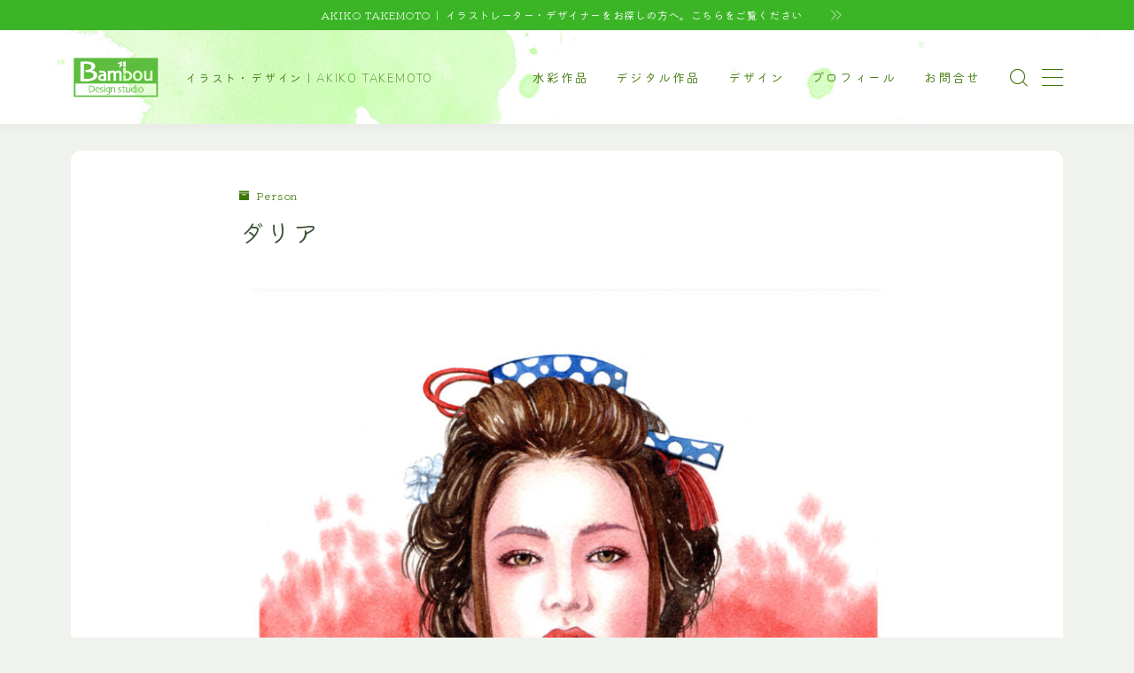

--- FILE ---
content_type: text/html; charset=UTF-8
request_url: https://akikotakemoto.net/woman-39/
body_size: 29340
content:
<!DOCTYPE html>
<html lang="ja">

<head prefix="og: https://ogp.me/ns# fb: https://ogp.me/ns/fb# article: https://ogp.me/ns/article#">
	<meta charset="utf-8">
	<meta http-equiv="X-UA-Compatible" content="IE=edge">
	<meta name="viewport" content="width=device-width, initial-scale=1,minimum-scale=1.0">
	<!-- ここからOGP -->
<meta property="og:type" content="article">
<meta property="og:title" content="ダリア"> 
<meta property="og:url" content="https://akikotakemoto.net/woman-39/"> 
<meta property="og:description" content="https://youtu.be/Re5rKrY5u88"> 
<meta property="og:image" content="https://akikotakemoto.net/main2023/wp-content/uploads/2023/04/20210915ダリア-1.jpg">
<!-- ここまでOGP -->
<meta name="description" content="https://youtu.be/Re5rKrY5u88" >

<link rel="canonical" href="https://akikotakemoto.net/">
<meta property="og:site_name" content="AKIKO TAKEMOTO illustration">
<meta name="twitter:card" content="summary_large_image">
<meta name="twitter:site" content="@akiko1199">



<script async src="https://pagead2.googlesyndication.com/pagead/js/adsbygoogle.js?client=ca-pub-5334847650590032"
     crossorigin="anonymous"></script>

<title>ダリア - AKIKO TAKEMOTO illustration</title>
<style>
#wpadminbar #wp-admin-bar-wccp_free_top_button .ab-icon:before {
	content: "\f160";
	color: #02CA02;
	top: 3px;
}
#wpadminbar #wp-admin-bar-wccp_free_top_button .ab-icon {
	transform: rotate(45deg);
}
</style>

		<!-- All in One SEO 4.9.3 - aioseo.com -->
	<meta name="robots" content="max-image-preview:large" />
	<meta name="author" content="akiko.net"/>
	<link rel="canonical" href="https://akikotakemoto.net/woman-39/" />
	<meta name="generator" content="All in One SEO (AIOSEO) 4.9.3" />
		<meta property="og:locale" content="ja_JP" />
		<meta property="og:site_name" content="AKIKO TAKEMOTO illustration - by AKIKO TAKEMOTO" />
		<meta property="og:type" content="article" />
		<meta property="og:title" content="ダリア - AKIKO TAKEMOTO illustration" />
		<meta property="og:url" content="https://akikotakemoto.net/woman-39/" />
		<meta property="og:image" content="https://akikotakemoto.net/main2023/wp-content/uploads/2023/04/favicon550.jpg" />
		<meta property="og:image:secure_url" content="https://akikotakemoto.net/main2023/wp-content/uploads/2023/04/favicon550.jpg" />
		<meta property="og:image:width" content="540" />
		<meta property="og:image:height" content="540" />
		<meta property="article:published_time" content="2023-04-21T06:57:00+00:00" />
		<meta property="article:modified_time" content="2023-04-21T17:46:03+00:00" />
		<meta property="article:publisher" content="https://www.facebook.com/takemoto.akiko" />
		<meta name="twitter:card" content="summary_large_image" />
		<meta name="twitter:site" content="@akiko1199" />
		<meta name="twitter:title" content="ダリア - AKIKO TAKEMOTO illustration" />
		<meta name="twitter:creator" content="@akiko1199" />
		<meta name="twitter:image" content="https://akikotakemoto.net/main2023/wp-content/uploads/2023/04/favicon550.jpg" />
		<script type="application/ld+json" class="aioseo-schema">
			{"@context":"https:\/\/schema.org","@graph":[{"@type":"BlogPosting","@id":"https:\/\/akikotakemoto.net\/woman-39\/#blogposting","name":"\u30c0\u30ea\u30a2 - AKIKO TAKEMOTO illustration","headline":"\u30c0\u30ea\u30a2","author":{"@id":"https:\/\/akikotakemoto.net\/author\/akiko-net\/#author"},"publisher":{"@id":"https:\/\/akikotakemoto.net\/#person"},"image":{"@type":"ImageObject","url":"https:\/\/akikotakemoto.net\/main2023\/wp-content\/uploads\/2023\/04\/20210915\u30c0\u30ea\u30a2-1.jpg","width":2702,"height":3652},"datePublished":"2023-04-21T15:57:00+09:00","dateModified":"2023-04-22T02:46:03+09:00","inLanguage":"ja","mainEntityOfPage":{"@id":"https:\/\/akikotakemoto.net\/woman-39\/#webpage"},"isPartOf":{"@id":"https:\/\/akikotakemoto.net\/woman-39\/#webpage"},"articleSection":"Person, women, \u30a4\u30e9\u30b9\u30c8, \u6c34\u5f69\u4f5c\u54c1, face, lady, make, person, portrait, woman, \u30a4\u30e9\u30b9\u30c8, \u30dd\u30fc\u30c8\u30ec\u30fc\u30c8, \u30e1\u30a4\u30af, \u4eba\u7269, \u5973\u6027, \u6c34\u5f69, \u9854"},{"@type":"BreadcrumbList","@id":"https:\/\/akikotakemoto.net\/woman-39\/#breadcrumblist","itemListElement":[{"@type":"ListItem","@id":"https:\/\/akikotakemoto.net#listItem","position":1,"name":"\u5bb6","item":"https:\/\/akikotakemoto.net","nextItem":{"@type":"ListItem","@id":"https:\/\/akikotakemoto.net\/category\/illustration\/#listItem","name":"\u30a4\u30e9\u30b9\u30c8"}},{"@type":"ListItem","@id":"https:\/\/akikotakemoto.net\/category\/illustration\/#listItem","position":2,"name":"\u30a4\u30e9\u30b9\u30c8","item":"https:\/\/akikotakemoto.net\/category\/illustration\/","nextItem":{"@type":"ListItem","@id":"https:\/\/akikotakemoto.net\/category\/illustration\/watercolor\/#listItem","name":"\u6c34\u5f69\u4f5c\u54c1"},"previousItem":{"@type":"ListItem","@id":"https:\/\/akikotakemoto.net#listItem","name":"\u5bb6"}},{"@type":"ListItem","@id":"https:\/\/akikotakemoto.net\/category\/illustration\/watercolor\/#listItem","position":3,"name":"\u6c34\u5f69\u4f5c\u54c1","item":"https:\/\/akikotakemoto.net\/category\/illustration\/watercolor\/","nextItem":{"@type":"ListItem","@id":"https:\/\/akikotakemoto.net\/category\/illustration\/watercolor\/person\/#listItem","name":"Person"},"previousItem":{"@type":"ListItem","@id":"https:\/\/akikotakemoto.net\/category\/illustration\/#listItem","name":"\u30a4\u30e9\u30b9\u30c8"}},{"@type":"ListItem","@id":"https:\/\/akikotakemoto.net\/category\/illustration\/watercolor\/person\/#listItem","position":4,"name":"Person","item":"https:\/\/akikotakemoto.net\/category\/illustration\/watercolor\/person\/","nextItem":{"@type":"ListItem","@id":"https:\/\/akikotakemoto.net\/category\/illustration\/watercolor\/person\/women\/#listItem","name":"women"},"previousItem":{"@type":"ListItem","@id":"https:\/\/akikotakemoto.net\/category\/illustration\/watercolor\/#listItem","name":"\u6c34\u5f69\u4f5c\u54c1"}},{"@type":"ListItem","@id":"https:\/\/akikotakemoto.net\/category\/illustration\/watercolor\/person\/women\/#listItem","position":5,"name":"women","item":"https:\/\/akikotakemoto.net\/category\/illustration\/watercolor\/person\/women\/","nextItem":{"@type":"ListItem","@id":"https:\/\/akikotakemoto.net\/woman-39\/#listItem","name":"\u30c0\u30ea\u30a2"},"previousItem":{"@type":"ListItem","@id":"https:\/\/akikotakemoto.net\/category\/illustration\/watercolor\/person\/#listItem","name":"Person"}},{"@type":"ListItem","@id":"https:\/\/akikotakemoto.net\/woman-39\/#listItem","position":6,"name":"\u30c0\u30ea\u30a2","previousItem":{"@type":"ListItem","@id":"https:\/\/akikotakemoto.net\/category\/illustration\/watercolor\/person\/women\/#listItem","name":"women"}}]},{"@type":"Person","@id":"https:\/\/akikotakemoto.net\/#person","name":"akiko.net"},{"@type":"Person","@id":"https:\/\/akikotakemoto.net\/author\/akiko-net\/#author","url":"https:\/\/akikotakemoto.net\/author\/akiko-net\/","name":"akiko.net"},{"@type":"WebPage","@id":"https:\/\/akikotakemoto.net\/woman-39\/#webpage","url":"https:\/\/akikotakemoto.net\/woman-39\/","name":"\u30c0\u30ea\u30a2 - AKIKO TAKEMOTO illustration","inLanguage":"ja","isPartOf":{"@id":"https:\/\/akikotakemoto.net\/#website"},"breadcrumb":{"@id":"https:\/\/akikotakemoto.net\/woman-39\/#breadcrumblist"},"author":{"@id":"https:\/\/akikotakemoto.net\/author\/akiko-net\/#author"},"creator":{"@id":"https:\/\/akikotakemoto.net\/author\/akiko-net\/#author"},"image":{"@type":"ImageObject","url":"https:\/\/akikotakemoto.net\/main2023\/wp-content\/uploads\/2023\/04\/20210915\u30c0\u30ea\u30a2-1.jpg","@id":"https:\/\/akikotakemoto.net\/woman-39\/#mainImage","width":2702,"height":3652},"primaryImageOfPage":{"@id":"https:\/\/akikotakemoto.net\/woman-39\/#mainImage"},"datePublished":"2023-04-21T15:57:00+09:00","dateModified":"2023-04-22T02:46:03+09:00"},{"@type":"WebSite","@id":"https:\/\/akikotakemoto.net\/#website","url":"https:\/\/akikotakemoto.net\/","name":"AKIKO TAKEMOTO illustration","alternateName":"AKIKO \u30a4\u30e9\u30b9\u30c8\u30ec\u30fc\u30b7\u30e7\u30f3\uff06\u30c7\u30b6\u30a4\u30f3","description":"by AKIKO TAKEMOTO","inLanguage":"ja","publisher":{"@id":"https:\/\/akikotakemoto.net\/#person"}}]}
		</script>
		<!-- All in One SEO -->

<link rel='dns-prefetch' href='//webfonts.xserver.jp' />
<link rel='dns-prefetch' href='//cdnjs.cloudflare.com' />
<link rel='dns-prefetch' href='//www.googletagmanager.com' />
<link rel='dns-prefetch' href='//pagead2.googlesyndication.com' />
<link rel="alternate" type="application/rss+xml" title="AKIKO TAKEMOTO illustration &raquo; ダリア のコメントのフィード" href="https://akikotakemoto.net/woman-39/feed/" />
<link rel="alternate" title="oEmbed (JSON)" type="application/json+oembed" href="https://akikotakemoto.net/wp-json/oembed/1.0/embed?url=https%3A%2F%2Fakikotakemoto.net%2Fwoman-39%2F" />
<link rel="alternate" title="oEmbed (XML)" type="text/xml+oembed" href="https://akikotakemoto.net/wp-json/oembed/1.0/embed?url=https%3A%2F%2Fakikotakemoto.net%2Fwoman-39%2F&#038;format=xml" />
<style id='wp-img-auto-sizes-contain-inline-css' type='text/css'>
img:is([sizes=auto i],[sizes^="auto," i]){contain-intrinsic-size:3000px 1500px}
/*# sourceURL=wp-img-auto-sizes-contain-inline-css */
</style>
<style id='wp-emoji-styles-inline-css' type='text/css'>

	img.wp-smiley, img.emoji {
		display: inline !important;
		border: none !important;
		box-shadow: none !important;
		height: 1em !important;
		width: 1em !important;
		margin: 0 0.07em !important;
		vertical-align: -0.1em !important;
		background: none !important;
		padding: 0 !important;
	}
/*# sourceURL=wp-emoji-styles-inline-css */
</style>
<style id='wp-block-library-inline-css' type='text/css'>
:root{--wp-block-synced-color:#7a00df;--wp-block-synced-color--rgb:122,0,223;--wp-bound-block-color:var(--wp-block-synced-color);--wp-editor-canvas-background:#ddd;--wp-admin-theme-color:#007cba;--wp-admin-theme-color--rgb:0,124,186;--wp-admin-theme-color-darker-10:#006ba1;--wp-admin-theme-color-darker-10--rgb:0,107,160.5;--wp-admin-theme-color-darker-20:#005a87;--wp-admin-theme-color-darker-20--rgb:0,90,135;--wp-admin-border-width-focus:2px}@media (min-resolution:192dpi){:root{--wp-admin-border-width-focus:1.5px}}.wp-element-button{cursor:pointer}:root .has-very-light-gray-background-color{background-color:#eee}:root .has-very-dark-gray-background-color{background-color:#313131}:root .has-very-light-gray-color{color:#eee}:root .has-very-dark-gray-color{color:#313131}:root .has-vivid-green-cyan-to-vivid-cyan-blue-gradient-background{background:linear-gradient(135deg,#00d084,#0693e3)}:root .has-purple-crush-gradient-background{background:linear-gradient(135deg,#34e2e4,#4721fb 50%,#ab1dfe)}:root .has-hazy-dawn-gradient-background{background:linear-gradient(135deg,#faaca8,#dad0ec)}:root .has-subdued-olive-gradient-background{background:linear-gradient(135deg,#fafae1,#67a671)}:root .has-atomic-cream-gradient-background{background:linear-gradient(135deg,#fdd79a,#004a59)}:root .has-nightshade-gradient-background{background:linear-gradient(135deg,#330968,#31cdcf)}:root .has-midnight-gradient-background{background:linear-gradient(135deg,#020381,#2874fc)}:root{--wp--preset--font-size--normal:16px;--wp--preset--font-size--huge:42px}.has-regular-font-size{font-size:1em}.has-larger-font-size{font-size:2.625em}.has-normal-font-size{font-size:var(--wp--preset--font-size--normal)}.has-huge-font-size{font-size:var(--wp--preset--font-size--huge)}.has-text-align-center{text-align:center}.has-text-align-left{text-align:left}.has-text-align-right{text-align:right}.has-fit-text{white-space:nowrap!important}#end-resizable-editor-section{display:none}.aligncenter{clear:both}.items-justified-left{justify-content:flex-start}.items-justified-center{justify-content:center}.items-justified-right{justify-content:flex-end}.items-justified-space-between{justify-content:space-between}.screen-reader-text{border:0;clip-path:inset(50%);height:1px;margin:-1px;overflow:hidden;padding:0;position:absolute;width:1px;word-wrap:normal!important}.screen-reader-text:focus{background-color:#ddd;clip-path:none;color:#444;display:block;font-size:1em;height:auto;left:5px;line-height:normal;padding:15px 23px 14px;text-decoration:none;top:5px;width:auto;z-index:100000}html :where(.has-border-color){border-style:solid}html :where([style*=border-top-color]){border-top-style:solid}html :where([style*=border-right-color]){border-right-style:solid}html :where([style*=border-bottom-color]){border-bottom-style:solid}html :where([style*=border-left-color]){border-left-style:solid}html :where([style*=border-width]){border-style:solid}html :where([style*=border-top-width]){border-top-style:solid}html :where([style*=border-right-width]){border-right-style:solid}html :where([style*=border-bottom-width]){border-bottom-style:solid}html :where([style*=border-left-width]){border-left-style:solid}html :where(img[class*=wp-image-]){height:auto;max-width:100%}:where(figure){margin:0 0 1em}html :where(.is-position-sticky){--wp-admin--admin-bar--position-offset:var(--wp-admin--admin-bar--height,0px)}@media screen and (max-width:600px){html :where(.is-position-sticky){--wp-admin--admin-bar--position-offset:0px}}

/*# sourceURL=wp-block-library-inline-css */
</style><style id='wp-block-heading-inline-css' type='text/css'>
h1:where(.wp-block-heading).has-background,h2:where(.wp-block-heading).has-background,h3:where(.wp-block-heading).has-background,h4:where(.wp-block-heading).has-background,h5:where(.wp-block-heading).has-background,h6:where(.wp-block-heading).has-background{padding:1.25em 2.375em}h1.has-text-align-left[style*=writing-mode]:where([style*=vertical-lr]),h1.has-text-align-right[style*=writing-mode]:where([style*=vertical-rl]),h2.has-text-align-left[style*=writing-mode]:where([style*=vertical-lr]),h2.has-text-align-right[style*=writing-mode]:where([style*=vertical-rl]),h3.has-text-align-left[style*=writing-mode]:where([style*=vertical-lr]),h3.has-text-align-right[style*=writing-mode]:where([style*=vertical-rl]),h4.has-text-align-left[style*=writing-mode]:where([style*=vertical-lr]),h4.has-text-align-right[style*=writing-mode]:where([style*=vertical-rl]),h5.has-text-align-left[style*=writing-mode]:where([style*=vertical-lr]),h5.has-text-align-right[style*=writing-mode]:where([style*=vertical-rl]),h6.has-text-align-left[style*=writing-mode]:where([style*=vertical-lr]),h6.has-text-align-right[style*=writing-mode]:where([style*=vertical-rl]){rotate:180deg}
/*# sourceURL=https://akikotakemoto.net/main2023/wp-includes/blocks/heading/style.min.css */
</style>
<style id='wp-block-image-inline-css' type='text/css'>
.wp-block-image>a,.wp-block-image>figure>a{display:inline-block}.wp-block-image img{box-sizing:border-box;height:auto;max-width:100%;vertical-align:bottom}@media not (prefers-reduced-motion){.wp-block-image img.hide{visibility:hidden}.wp-block-image img.show{animation:show-content-image .4s}}.wp-block-image[style*=border-radius] img,.wp-block-image[style*=border-radius]>a{border-radius:inherit}.wp-block-image.has-custom-border img{box-sizing:border-box}.wp-block-image.aligncenter{text-align:center}.wp-block-image.alignfull>a,.wp-block-image.alignwide>a{width:100%}.wp-block-image.alignfull img,.wp-block-image.alignwide img{height:auto;width:100%}.wp-block-image .aligncenter,.wp-block-image .alignleft,.wp-block-image .alignright,.wp-block-image.aligncenter,.wp-block-image.alignleft,.wp-block-image.alignright{display:table}.wp-block-image .aligncenter>figcaption,.wp-block-image .alignleft>figcaption,.wp-block-image .alignright>figcaption,.wp-block-image.aligncenter>figcaption,.wp-block-image.alignleft>figcaption,.wp-block-image.alignright>figcaption{caption-side:bottom;display:table-caption}.wp-block-image .alignleft{float:left;margin:.5em 1em .5em 0}.wp-block-image .alignright{float:right;margin:.5em 0 .5em 1em}.wp-block-image .aligncenter{margin-left:auto;margin-right:auto}.wp-block-image :where(figcaption){margin-bottom:1em;margin-top:.5em}.wp-block-image.is-style-circle-mask img{border-radius:9999px}@supports ((-webkit-mask-image:none) or (mask-image:none)) or (-webkit-mask-image:none){.wp-block-image.is-style-circle-mask img{border-radius:0;-webkit-mask-image:url('data:image/svg+xml;utf8,<svg viewBox="0 0 100 100" xmlns="http://www.w3.org/2000/svg"><circle cx="50" cy="50" r="50"/></svg>');mask-image:url('data:image/svg+xml;utf8,<svg viewBox="0 0 100 100" xmlns="http://www.w3.org/2000/svg"><circle cx="50" cy="50" r="50"/></svg>');mask-mode:alpha;-webkit-mask-position:center;mask-position:center;-webkit-mask-repeat:no-repeat;mask-repeat:no-repeat;-webkit-mask-size:contain;mask-size:contain}}:root :where(.wp-block-image.is-style-rounded img,.wp-block-image .is-style-rounded img){border-radius:9999px}.wp-block-image figure{margin:0}.wp-lightbox-container{display:flex;flex-direction:column;position:relative}.wp-lightbox-container img{cursor:zoom-in}.wp-lightbox-container img:hover+button{opacity:1}.wp-lightbox-container button{align-items:center;backdrop-filter:blur(16px) saturate(180%);background-color:#5a5a5a40;border:none;border-radius:4px;cursor:zoom-in;display:flex;height:20px;justify-content:center;opacity:0;padding:0;position:absolute;right:16px;text-align:center;top:16px;width:20px;z-index:100}@media not (prefers-reduced-motion){.wp-lightbox-container button{transition:opacity .2s ease}}.wp-lightbox-container button:focus-visible{outline:3px auto #5a5a5a40;outline:3px auto -webkit-focus-ring-color;outline-offset:3px}.wp-lightbox-container button:hover{cursor:pointer;opacity:1}.wp-lightbox-container button:focus{opacity:1}.wp-lightbox-container button:focus,.wp-lightbox-container button:hover,.wp-lightbox-container button:not(:hover):not(:active):not(.has-background){background-color:#5a5a5a40;border:none}.wp-lightbox-overlay{box-sizing:border-box;cursor:zoom-out;height:100vh;left:0;overflow:hidden;position:fixed;top:0;visibility:hidden;width:100%;z-index:100000}.wp-lightbox-overlay .close-button{align-items:center;cursor:pointer;display:flex;justify-content:center;min-height:40px;min-width:40px;padding:0;position:absolute;right:calc(env(safe-area-inset-right) + 16px);top:calc(env(safe-area-inset-top) + 16px);z-index:5000000}.wp-lightbox-overlay .close-button:focus,.wp-lightbox-overlay .close-button:hover,.wp-lightbox-overlay .close-button:not(:hover):not(:active):not(.has-background){background:none;border:none}.wp-lightbox-overlay .lightbox-image-container{height:var(--wp--lightbox-container-height);left:50%;overflow:hidden;position:absolute;top:50%;transform:translate(-50%,-50%);transform-origin:top left;width:var(--wp--lightbox-container-width);z-index:9999999999}.wp-lightbox-overlay .wp-block-image{align-items:center;box-sizing:border-box;display:flex;height:100%;justify-content:center;margin:0;position:relative;transform-origin:0 0;width:100%;z-index:3000000}.wp-lightbox-overlay .wp-block-image img{height:var(--wp--lightbox-image-height);min-height:var(--wp--lightbox-image-height);min-width:var(--wp--lightbox-image-width);width:var(--wp--lightbox-image-width)}.wp-lightbox-overlay .wp-block-image figcaption{display:none}.wp-lightbox-overlay button{background:none;border:none}.wp-lightbox-overlay .scrim{background-color:#fff;height:100%;opacity:.9;position:absolute;width:100%;z-index:2000000}.wp-lightbox-overlay.active{visibility:visible}@media not (prefers-reduced-motion){.wp-lightbox-overlay.active{animation:turn-on-visibility .25s both}.wp-lightbox-overlay.active img{animation:turn-on-visibility .35s both}.wp-lightbox-overlay.show-closing-animation:not(.active){animation:turn-off-visibility .35s both}.wp-lightbox-overlay.show-closing-animation:not(.active) img{animation:turn-off-visibility .25s both}.wp-lightbox-overlay.zoom.active{animation:none;opacity:1;visibility:visible}.wp-lightbox-overlay.zoom.active .lightbox-image-container{animation:lightbox-zoom-in .4s}.wp-lightbox-overlay.zoom.active .lightbox-image-container img{animation:none}.wp-lightbox-overlay.zoom.active .scrim{animation:turn-on-visibility .4s forwards}.wp-lightbox-overlay.zoom.show-closing-animation:not(.active){animation:none}.wp-lightbox-overlay.zoom.show-closing-animation:not(.active) .lightbox-image-container{animation:lightbox-zoom-out .4s}.wp-lightbox-overlay.zoom.show-closing-animation:not(.active) .lightbox-image-container img{animation:none}.wp-lightbox-overlay.zoom.show-closing-animation:not(.active) .scrim{animation:turn-off-visibility .4s forwards}}@keyframes show-content-image{0%{visibility:hidden}99%{visibility:hidden}to{visibility:visible}}@keyframes turn-on-visibility{0%{opacity:0}to{opacity:1}}@keyframes turn-off-visibility{0%{opacity:1;visibility:visible}99%{opacity:0;visibility:visible}to{opacity:0;visibility:hidden}}@keyframes lightbox-zoom-in{0%{transform:translate(calc((-100vw + var(--wp--lightbox-scrollbar-width))/2 + var(--wp--lightbox-initial-left-position)),calc(-50vh + var(--wp--lightbox-initial-top-position))) scale(var(--wp--lightbox-scale))}to{transform:translate(-50%,-50%) scale(1)}}@keyframes lightbox-zoom-out{0%{transform:translate(-50%,-50%) scale(1);visibility:visible}99%{visibility:visible}to{transform:translate(calc((-100vw + var(--wp--lightbox-scrollbar-width))/2 + var(--wp--lightbox-initial-left-position)),calc(-50vh + var(--wp--lightbox-initial-top-position))) scale(var(--wp--lightbox-scale));visibility:hidden}}
/*# sourceURL=https://akikotakemoto.net/main2023/wp-includes/blocks/image/style.min.css */
</style>
<style id='wp-block-columns-inline-css' type='text/css'>
.wp-block-columns{box-sizing:border-box;display:flex;flex-wrap:wrap!important}@media (min-width:782px){.wp-block-columns{flex-wrap:nowrap!important}}.wp-block-columns{align-items:normal!important}.wp-block-columns.are-vertically-aligned-top{align-items:flex-start}.wp-block-columns.are-vertically-aligned-center{align-items:center}.wp-block-columns.are-vertically-aligned-bottom{align-items:flex-end}@media (max-width:781px){.wp-block-columns:not(.is-not-stacked-on-mobile)>.wp-block-column{flex-basis:100%!important}}@media (min-width:782px){.wp-block-columns:not(.is-not-stacked-on-mobile)>.wp-block-column{flex-basis:0;flex-grow:1}.wp-block-columns:not(.is-not-stacked-on-mobile)>.wp-block-column[style*=flex-basis]{flex-grow:0}}.wp-block-columns.is-not-stacked-on-mobile{flex-wrap:nowrap!important}.wp-block-columns.is-not-stacked-on-mobile>.wp-block-column{flex-basis:0;flex-grow:1}.wp-block-columns.is-not-stacked-on-mobile>.wp-block-column[style*=flex-basis]{flex-grow:0}:where(.wp-block-columns){margin-bottom:1.75em}:where(.wp-block-columns.has-background){padding:1.25em 2.375em}.wp-block-column{flex-grow:1;min-width:0;overflow-wrap:break-word;word-break:break-word}.wp-block-column.is-vertically-aligned-top{align-self:flex-start}.wp-block-column.is-vertically-aligned-center{align-self:center}.wp-block-column.is-vertically-aligned-bottom{align-self:flex-end}.wp-block-column.is-vertically-aligned-stretch{align-self:stretch}.wp-block-column.is-vertically-aligned-bottom,.wp-block-column.is-vertically-aligned-center,.wp-block-column.is-vertically-aligned-top{width:100%}
/*# sourceURL=https://akikotakemoto.net/main2023/wp-includes/blocks/columns/style.min.css */
</style>
<style id='wp-block-embed-inline-css' type='text/css'>
.wp-block-embed.alignleft,.wp-block-embed.alignright,.wp-block[data-align=left]>[data-type="core/embed"],.wp-block[data-align=right]>[data-type="core/embed"]{max-width:360px;width:100%}.wp-block-embed.alignleft .wp-block-embed__wrapper,.wp-block-embed.alignright .wp-block-embed__wrapper,.wp-block[data-align=left]>[data-type="core/embed"] .wp-block-embed__wrapper,.wp-block[data-align=right]>[data-type="core/embed"] .wp-block-embed__wrapper{min-width:280px}.wp-block-cover .wp-block-embed{min-height:240px;min-width:320px}.wp-block-embed{overflow-wrap:break-word}.wp-block-embed :where(figcaption){margin-bottom:1em;margin-top:.5em}.wp-block-embed iframe{max-width:100%}.wp-block-embed__wrapper{position:relative}.wp-embed-responsive .wp-has-aspect-ratio .wp-block-embed__wrapper:before{content:"";display:block;padding-top:50%}.wp-embed-responsive .wp-has-aspect-ratio iframe{bottom:0;height:100%;left:0;position:absolute;right:0;top:0;width:100%}.wp-embed-responsive .wp-embed-aspect-21-9 .wp-block-embed__wrapper:before{padding-top:42.85%}.wp-embed-responsive .wp-embed-aspect-18-9 .wp-block-embed__wrapper:before{padding-top:50%}.wp-embed-responsive .wp-embed-aspect-16-9 .wp-block-embed__wrapper:before{padding-top:56.25%}.wp-embed-responsive .wp-embed-aspect-4-3 .wp-block-embed__wrapper:before{padding-top:75%}.wp-embed-responsive .wp-embed-aspect-1-1 .wp-block-embed__wrapper:before{padding-top:100%}.wp-embed-responsive .wp-embed-aspect-9-16 .wp-block-embed__wrapper:before{padding-top:177.77%}.wp-embed-responsive .wp-embed-aspect-1-2 .wp-block-embed__wrapper:before{padding-top:200%}
/*# sourceURL=https://akikotakemoto.net/main2023/wp-includes/blocks/embed/style.min.css */
</style>
<style id='global-styles-inline-css' type='text/css'>
:root{--wp--preset--aspect-ratio--square: 1;--wp--preset--aspect-ratio--4-3: 4/3;--wp--preset--aspect-ratio--3-4: 3/4;--wp--preset--aspect-ratio--3-2: 3/2;--wp--preset--aspect-ratio--2-3: 2/3;--wp--preset--aspect-ratio--16-9: 16/9;--wp--preset--aspect-ratio--9-16: 9/16;--wp--preset--color--black: #000000;--wp--preset--color--cyan-bluish-gray: #abb8c3;--wp--preset--color--white: #ffffff;--wp--preset--color--pale-pink: #f78da7;--wp--preset--color--vivid-red: #cf2e2e;--wp--preset--color--luminous-vivid-orange: #ff6900;--wp--preset--color--luminous-vivid-amber: #fcb900;--wp--preset--color--light-green-cyan: #7bdcb5;--wp--preset--color--vivid-green-cyan: #00d084;--wp--preset--color--pale-cyan-blue: #8ed1fc;--wp--preset--color--vivid-cyan-blue: #0693e3;--wp--preset--color--vivid-purple: #9b51e0;--wp--preset--gradient--vivid-cyan-blue-to-vivid-purple: linear-gradient(135deg,rgb(6,147,227) 0%,rgb(155,81,224) 100%);--wp--preset--gradient--light-green-cyan-to-vivid-green-cyan: linear-gradient(135deg,rgb(122,220,180) 0%,rgb(0,208,130) 100%);--wp--preset--gradient--luminous-vivid-amber-to-luminous-vivid-orange: linear-gradient(135deg,rgb(252,185,0) 0%,rgb(255,105,0) 100%);--wp--preset--gradient--luminous-vivid-orange-to-vivid-red: linear-gradient(135deg,rgb(255,105,0) 0%,rgb(207,46,46) 100%);--wp--preset--gradient--very-light-gray-to-cyan-bluish-gray: linear-gradient(135deg,rgb(238,238,238) 0%,rgb(169,184,195) 100%);--wp--preset--gradient--cool-to-warm-spectrum: linear-gradient(135deg,rgb(74,234,220) 0%,rgb(151,120,209) 20%,rgb(207,42,186) 40%,rgb(238,44,130) 60%,rgb(251,105,98) 80%,rgb(254,248,76) 100%);--wp--preset--gradient--blush-light-purple: linear-gradient(135deg,rgb(255,206,236) 0%,rgb(152,150,240) 100%);--wp--preset--gradient--blush-bordeaux: linear-gradient(135deg,rgb(254,205,165) 0%,rgb(254,45,45) 50%,rgb(107,0,62) 100%);--wp--preset--gradient--luminous-dusk: linear-gradient(135deg,rgb(255,203,112) 0%,rgb(199,81,192) 50%,rgb(65,88,208) 100%);--wp--preset--gradient--pale-ocean: linear-gradient(135deg,rgb(255,245,203) 0%,rgb(182,227,212) 50%,rgb(51,167,181) 100%);--wp--preset--gradient--electric-grass: linear-gradient(135deg,rgb(202,248,128) 0%,rgb(113,206,126) 100%);--wp--preset--gradient--midnight: linear-gradient(135deg,rgb(2,3,129) 0%,rgb(40,116,252) 100%);--wp--preset--font-size--small: 13px;--wp--preset--font-size--medium: 20px;--wp--preset--font-size--large: 36px;--wp--preset--font-size--x-large: 42px;--wp--preset--spacing--20: 0.44rem;--wp--preset--spacing--30: 0.67rem;--wp--preset--spacing--40: 1rem;--wp--preset--spacing--50: 1.5rem;--wp--preset--spacing--60: 2.25rem;--wp--preset--spacing--70: 3.38rem;--wp--preset--spacing--80: 5.06rem;--wp--preset--shadow--natural: 6px 6px 9px rgba(0, 0, 0, 0.2);--wp--preset--shadow--deep: 12px 12px 50px rgba(0, 0, 0, 0.4);--wp--preset--shadow--sharp: 6px 6px 0px rgba(0, 0, 0, 0.2);--wp--preset--shadow--outlined: 6px 6px 0px -3px rgb(255, 255, 255), 6px 6px rgb(0, 0, 0);--wp--preset--shadow--crisp: 6px 6px 0px rgb(0, 0, 0);}:where(.is-layout-flex){gap: 0.5em;}:where(.is-layout-grid){gap: 0.5em;}body .is-layout-flex{display: flex;}.is-layout-flex{flex-wrap: wrap;align-items: center;}.is-layout-flex > :is(*, div){margin: 0;}body .is-layout-grid{display: grid;}.is-layout-grid > :is(*, div){margin: 0;}:where(.wp-block-columns.is-layout-flex){gap: 2em;}:where(.wp-block-columns.is-layout-grid){gap: 2em;}:where(.wp-block-post-template.is-layout-flex){gap: 1.25em;}:where(.wp-block-post-template.is-layout-grid){gap: 1.25em;}.has-black-color{color: var(--wp--preset--color--black) !important;}.has-cyan-bluish-gray-color{color: var(--wp--preset--color--cyan-bluish-gray) !important;}.has-white-color{color: var(--wp--preset--color--white) !important;}.has-pale-pink-color{color: var(--wp--preset--color--pale-pink) !important;}.has-vivid-red-color{color: var(--wp--preset--color--vivid-red) !important;}.has-luminous-vivid-orange-color{color: var(--wp--preset--color--luminous-vivid-orange) !important;}.has-luminous-vivid-amber-color{color: var(--wp--preset--color--luminous-vivid-amber) !important;}.has-light-green-cyan-color{color: var(--wp--preset--color--light-green-cyan) !important;}.has-vivid-green-cyan-color{color: var(--wp--preset--color--vivid-green-cyan) !important;}.has-pale-cyan-blue-color{color: var(--wp--preset--color--pale-cyan-blue) !important;}.has-vivid-cyan-blue-color{color: var(--wp--preset--color--vivid-cyan-blue) !important;}.has-vivid-purple-color{color: var(--wp--preset--color--vivid-purple) !important;}.has-black-background-color{background-color: var(--wp--preset--color--black) !important;}.has-cyan-bluish-gray-background-color{background-color: var(--wp--preset--color--cyan-bluish-gray) !important;}.has-white-background-color{background-color: var(--wp--preset--color--white) !important;}.has-pale-pink-background-color{background-color: var(--wp--preset--color--pale-pink) !important;}.has-vivid-red-background-color{background-color: var(--wp--preset--color--vivid-red) !important;}.has-luminous-vivid-orange-background-color{background-color: var(--wp--preset--color--luminous-vivid-orange) !important;}.has-luminous-vivid-amber-background-color{background-color: var(--wp--preset--color--luminous-vivid-amber) !important;}.has-light-green-cyan-background-color{background-color: var(--wp--preset--color--light-green-cyan) !important;}.has-vivid-green-cyan-background-color{background-color: var(--wp--preset--color--vivid-green-cyan) !important;}.has-pale-cyan-blue-background-color{background-color: var(--wp--preset--color--pale-cyan-blue) !important;}.has-vivid-cyan-blue-background-color{background-color: var(--wp--preset--color--vivid-cyan-blue) !important;}.has-vivid-purple-background-color{background-color: var(--wp--preset--color--vivid-purple) !important;}.has-black-border-color{border-color: var(--wp--preset--color--black) !important;}.has-cyan-bluish-gray-border-color{border-color: var(--wp--preset--color--cyan-bluish-gray) !important;}.has-white-border-color{border-color: var(--wp--preset--color--white) !important;}.has-pale-pink-border-color{border-color: var(--wp--preset--color--pale-pink) !important;}.has-vivid-red-border-color{border-color: var(--wp--preset--color--vivid-red) !important;}.has-luminous-vivid-orange-border-color{border-color: var(--wp--preset--color--luminous-vivid-orange) !important;}.has-luminous-vivid-amber-border-color{border-color: var(--wp--preset--color--luminous-vivid-amber) !important;}.has-light-green-cyan-border-color{border-color: var(--wp--preset--color--light-green-cyan) !important;}.has-vivid-green-cyan-border-color{border-color: var(--wp--preset--color--vivid-green-cyan) !important;}.has-pale-cyan-blue-border-color{border-color: var(--wp--preset--color--pale-cyan-blue) !important;}.has-vivid-cyan-blue-border-color{border-color: var(--wp--preset--color--vivid-cyan-blue) !important;}.has-vivid-purple-border-color{border-color: var(--wp--preset--color--vivid-purple) !important;}.has-vivid-cyan-blue-to-vivid-purple-gradient-background{background: var(--wp--preset--gradient--vivid-cyan-blue-to-vivid-purple) !important;}.has-light-green-cyan-to-vivid-green-cyan-gradient-background{background: var(--wp--preset--gradient--light-green-cyan-to-vivid-green-cyan) !important;}.has-luminous-vivid-amber-to-luminous-vivid-orange-gradient-background{background: var(--wp--preset--gradient--luminous-vivid-amber-to-luminous-vivid-orange) !important;}.has-luminous-vivid-orange-to-vivid-red-gradient-background{background: var(--wp--preset--gradient--luminous-vivid-orange-to-vivid-red) !important;}.has-very-light-gray-to-cyan-bluish-gray-gradient-background{background: var(--wp--preset--gradient--very-light-gray-to-cyan-bluish-gray) !important;}.has-cool-to-warm-spectrum-gradient-background{background: var(--wp--preset--gradient--cool-to-warm-spectrum) !important;}.has-blush-light-purple-gradient-background{background: var(--wp--preset--gradient--blush-light-purple) !important;}.has-blush-bordeaux-gradient-background{background: var(--wp--preset--gradient--blush-bordeaux) !important;}.has-luminous-dusk-gradient-background{background: var(--wp--preset--gradient--luminous-dusk) !important;}.has-pale-ocean-gradient-background{background: var(--wp--preset--gradient--pale-ocean) !important;}.has-electric-grass-gradient-background{background: var(--wp--preset--gradient--electric-grass) !important;}.has-midnight-gradient-background{background: var(--wp--preset--gradient--midnight) !important;}.has-small-font-size{font-size: var(--wp--preset--font-size--small) !important;}.has-medium-font-size{font-size: var(--wp--preset--font-size--medium) !important;}.has-large-font-size{font-size: var(--wp--preset--font-size--large) !important;}.has-x-large-font-size{font-size: var(--wp--preset--font-size--x-large) !important;}
:where(.wp-block-columns.is-layout-flex){gap: 2em;}:where(.wp-block-columns.is-layout-grid){gap: 2em;}
/*# sourceURL=global-styles-inline-css */
</style>
<style id='core-block-supports-inline-css' type='text/css'>
.wp-container-core-columns-is-layout-9d6595d7{flex-wrap:nowrap;}
/*# sourceURL=core-block-supports-inline-css */
</style>

<style id='classic-theme-styles-inline-css' type='text/css'>
/*! This file is auto-generated */
.wp-block-button__link{color:#fff;background-color:#32373c;border-radius:9999px;box-shadow:none;text-decoration:none;padding:calc(.667em + 2px) calc(1.333em + 2px);font-size:1.125em}.wp-block-file__button{background:#32373c;color:#fff;text-decoration:none}
/*# sourceURL=/wp-includes/css/classic-themes.min.css */
</style>
<link rel='stylesheet' id='prism-numbers-css' href='https://cdnjs.cloudflare.com/ajax/libs/prism/1.29.0/plugins/line-numbers/prism-line-numbers.min.css?ver=1.29.0' type='text/css' media='all' />
<link rel='stylesheet' id='prism-okaidia-css' href='https://cdnjs.cloudflare.com/ajax/libs/prism/1.29.0/themes/prism-okaidia.min.css?ver=1.29.0' type='text/css' media='all' />
<link rel='stylesheet' id='contact-form-7-css' href='https://akikotakemoto.net/main2023/wp-content/plugins/contact-form-7/includes/css/styles.css?ver=6.1.4' type='text/css' media='all' />
<link rel='stylesheet' id='theme-style-css' href='https://akikotakemoto.net/main2023/wp-content/themes/jinr/style.css?ver=6.9' type='text/css' media='all' />
<script type="text/javascript" src="https://akikotakemoto.net/main2023/wp-includes/js/jquery/jquery.min.js?ver=3.7.1" id="jquery-core-js"></script>
<script type="text/javascript" src="//webfonts.xserver.jp/js/xserverv3.js?fadein=0&amp;ver=2.0.9" id="typesquare_std-js"></script>

<!-- Site Kit によって追加された Google タグ（gtag.js）スニペット -->
<!-- Google アナリティクス スニペット (Site Kit が追加) -->
<script type="text/javascript" src="https://www.googletagmanager.com/gtag/js?id=G-4CW00VXK3X" id="google_gtagjs-js" async></script>
<script type="text/javascript" id="google_gtagjs-js-after">
/* <![CDATA[ */
window.dataLayer = window.dataLayer || [];function gtag(){dataLayer.push(arguments);}
gtag("set","linker",{"domains":["akikotakemoto.net"]});
gtag("js", new Date());
gtag("set", "developer_id.dZTNiMT", true);
gtag("config", "G-4CW00VXK3X", {"googlesitekit_post_type":"post","googlesitekit_post_author":"akiko.net"});
//# sourceURL=google_gtagjs-js-after
/* ]]> */
</script>
<link rel="https://api.w.org/" href="https://akikotakemoto.net/wp-json/" /><link rel="alternate" title="JSON" type="application/json" href="https://akikotakemoto.net/wp-json/wp/v2/posts/1690" /><link rel='shortlink' href='https://akikotakemoto.net/?p=1690' />
<meta name="generator" content="Site Kit by Google 1.170.0" /><script id="wpcp_disable_selection" type="text/javascript">
var image_save_msg='You are not allowed to save images!';
	var no_menu_msg='Context Menu disabled!';
	var smessage = "Content is protected !!";

function disableEnterKey(e)
{
	var elemtype = e.target.tagName;
	
	elemtype = elemtype.toUpperCase();
	
	if (elemtype == "TEXT" || elemtype == "TEXTAREA" || elemtype == "INPUT" || elemtype == "PASSWORD" || elemtype == "SELECT" || elemtype == "OPTION" || elemtype == "EMBED")
	{
		elemtype = 'TEXT';
	}
	
	if (e.ctrlKey){
     var key;
     if(window.event)
          key = window.event.keyCode;     //IE
     else
          key = e.which;     //firefox (97)
    //if (key != 17) alert(key);
     if (elemtype!= 'TEXT' && (key == 97 || key == 65 || key == 67 || key == 99 || key == 88 || key == 120 || key == 26 || key == 85  || key == 86 || key == 83 || key == 43 || key == 73))
     {
		if(wccp_free_iscontenteditable(e)) return true;
		show_wpcp_message('You are not allowed to copy content or view source');
		return false;
     }else
     	return true;
     }
}


/*For contenteditable tags*/
function wccp_free_iscontenteditable(e)
{
	var e = e || window.event; // also there is no e.target property in IE. instead IE uses window.event.srcElement
  	
	var target = e.target || e.srcElement;

	var elemtype = e.target.nodeName;
	
	elemtype = elemtype.toUpperCase();
	
	var iscontenteditable = "false";
		
	if(typeof target.getAttribute!="undefined" ) iscontenteditable = target.getAttribute("contenteditable"); // Return true or false as string
	
	var iscontenteditable2 = false;
	
	if(typeof target.isContentEditable!="undefined" ) iscontenteditable2 = target.isContentEditable; // Return true or false as boolean

	if(target.parentElement.isContentEditable) iscontenteditable2 = true;
	
	if (iscontenteditable == "true" || iscontenteditable2 == true)
	{
		if(typeof target.style!="undefined" ) target.style.cursor = "text";
		
		return true;
	}
}

////////////////////////////////////
function disable_copy(e)
{	
	var e = e || window.event; // also there is no e.target property in IE. instead IE uses window.event.srcElement
	
	var elemtype = e.target.tagName;
	
	elemtype = elemtype.toUpperCase();
	
	if (elemtype == "TEXT" || elemtype == "TEXTAREA" || elemtype == "INPUT" || elemtype == "PASSWORD" || elemtype == "SELECT" || elemtype == "OPTION" || elemtype == "EMBED")
	{
		elemtype = 'TEXT';
	}
	
	if(wccp_free_iscontenteditable(e)) return true;
	
	var isSafari = /Safari/.test(navigator.userAgent) && /Apple Computer/.test(navigator.vendor);
	
	var checker_IMG = '';
	if (elemtype == "IMG" && checker_IMG == 'checked' && e.detail >= 2) {show_wpcp_message(alertMsg_IMG);return false;}
	if (elemtype != "TEXT")
	{
		if (smessage !== "" && e.detail == 2)
			show_wpcp_message(smessage);
		
		if (isSafari)
			return true;
		else
			return false;
	}	
}

//////////////////////////////////////////
function disable_copy_ie()
{
	var e = e || window.event;
	var elemtype = window.event.srcElement.nodeName;
	elemtype = elemtype.toUpperCase();
	if(wccp_free_iscontenteditable(e)) return true;
	if (elemtype == "IMG") {show_wpcp_message(alertMsg_IMG);return false;}
	if (elemtype != "TEXT" && elemtype != "TEXTAREA" && elemtype != "INPUT" && elemtype != "PASSWORD" && elemtype != "SELECT" && elemtype != "OPTION" && elemtype != "EMBED")
	{
		return false;
	}
}	
function reEnable()
{
	return true;
}
document.onkeydown = disableEnterKey;
document.onselectstart = disable_copy_ie;
if(navigator.userAgent.indexOf('MSIE')==-1)
{
	document.onmousedown = disable_copy;
	document.onclick = reEnable;
}
function disableSelection(target)
{
    //For IE This code will work
    if (typeof target.onselectstart!="undefined")
    target.onselectstart = disable_copy_ie;
    
    //For Firefox This code will work
    else if (typeof target.style.MozUserSelect!="undefined")
    {target.style.MozUserSelect="none";}
    
    //All other  (ie: Opera) This code will work
    else
    target.onmousedown=function(){return false}
    target.style.cursor = "default";
}
//Calling the JS function directly just after body load
window.onload = function(){disableSelection(document.body);};

//////////////////special for safari Start////////////////
var onlongtouch;
var timer;
var touchduration = 1000; //length of time we want the user to touch before we do something

var elemtype = "";
function touchstart(e) {
	var e = e || window.event;
  // also there is no e.target property in IE.
  // instead IE uses window.event.srcElement
  	var target = e.target || e.srcElement;
	
	elemtype = window.event.srcElement.nodeName;
	
	elemtype = elemtype.toUpperCase();
	
	if(!wccp_pro_is_passive()) e.preventDefault();
	if (!timer) {
		timer = setTimeout(onlongtouch, touchduration);
	}
}

function touchend() {
    //stops short touches from firing the event
    if (timer) {
        clearTimeout(timer);
        timer = null;
    }
	onlongtouch();
}

onlongtouch = function(e) { //this will clear the current selection if anything selected
	
	if (elemtype != "TEXT" && elemtype != "TEXTAREA" && elemtype != "INPUT" && elemtype != "PASSWORD" && elemtype != "SELECT" && elemtype != "EMBED" && elemtype != "OPTION")	
	{
		if (window.getSelection) {
			if (window.getSelection().empty) {  // Chrome
			window.getSelection().empty();
			} else if (window.getSelection().removeAllRanges) {  // Firefox
			window.getSelection().removeAllRanges();
			}
		} else if (document.selection) {  // IE?
			document.selection.empty();
		}
		return false;
	}
};

document.addEventListener("DOMContentLoaded", function(event) { 
    window.addEventListener("touchstart", touchstart, false);
    window.addEventListener("touchend", touchend, false);
});

function wccp_pro_is_passive() {

  var cold = false,
  hike = function() {};

  try {
	  const object1 = {};
  var aid = Object.defineProperty(object1, 'passive', {
  get() {cold = true}
  });
  window.addEventListener('test', hike, aid);
  window.removeEventListener('test', hike, aid);
  } catch (e) {}

  return cold;
}
/*special for safari End*/
</script>
<script id="wpcp_disable_Right_Click" type="text/javascript">
document.ondragstart = function() { return false;}
	function nocontext(e) {
	   return false;
	}
	document.oncontextmenu = nocontext;
</script>
<style>
.unselectable
{
-moz-user-select:none;
-webkit-user-select:none;
cursor: default;
}
html
{
-webkit-touch-callout: none;
-webkit-user-select: none;
-khtml-user-select: none;
-moz-user-select: none;
-ms-user-select: none;
user-select: none;
-webkit-tap-highlight-color: rgba(0,0,0,0);
}
</style>
<script id="wpcp_css_disable_selection" type="text/javascript">
var e = document.getElementsByTagName('body')[0];
if(e)
{
	e.setAttribute('unselectable',"on");
}
</script>
<style type="text/css">.d--nunito.d--kiwimaru .ef{font-family: 'Nunito', 'Kiwi Maru', sans-serif;}body:not(.wp-admin){background-color: #f0f2ed;}body:not(.wp-admin) #wrapper{background-image: url();}body:not(.wp-admin),.widgettitle,.c--post-list-title,.d--slider-title-default,.d--blogcard-mysite .a--blogcard-title,.d--blogcard-external .a--blogcard-title,.d--blogcard-external .a--blogcard-more,.d--blogcard-external::before,.d--blogcard-external.d--blogcard-style1 .a--blogcard-label,#hamburgerMenuList .menu-item a,.editor-styles-wrapper,#headerSearch .search-text,.d--profile-author.d--brand-color .d--contact,.js--hamburger-active.c--menu-trigger .a--menu-label,#postTagBox a,.wpcf7 input,.wpcf7 textarea,.wpcf7 select,.o--jinr-postcard,.o--postlist-inner .a--post-title,.widgets-php h2.jinr-heading,.d--material-design .b--jinr-postlist .a--post-title,.wp-block-search__input,.a--button-microcopy,.b--jinr-paid-text,.b--paidpost-remaining{color:#3d5435;}#hamburgerMenuList .menu-item a:after,.a--simple-box-quotetitle,.a--nextpage-label{color:rgba(61,84,53,0.6);}#globalMenuList .sub-menu .menu-item a,.a--ham-follow-label{color:rgba(61,84,53,0.75);}.a--time-separator,.js--hamburger-active.c--menu-trigger .a--menu-bar,.a--nextpage-label::before,.a--nextpage-label::after{background-color:#3d5435;}.a--microcopy-parts1,    .a--microcopy-parts2,.d--button-microcopy3 .a--microcopy-parts1::before,.d--button-microcopy3 .a--microcopy-parts2::before{background-color:rgba(61,84,53,0.6);}.post-page-numbers,.o--pagenation-list .c--pagenation-item a{border-color:rgba(62,119,8,1);color:rgba(62,119,8,1);}.o--pagenation-list .c--pagenation-item .dots{color:rgba(61,84,53,0.45);}.post-page-numbers.current,.c--nextpage a:hover,.o--pagenation-list .c--pagenation-item span:not(.dots),.o--pagenation-list .c--pagenation-item a:hover{background-color:rgba(62,119,8,1);}#hamburgerMenuList .menu-item ul a:before{background-color:rgba(61,84,53,0.3);}#hamburgerMenuList .menu-item{border-color:rgba(61,84,53,0.15);}.d--sns-share-design2.d--sns-share-color-white .c--sns-share-item{border-color:rgba(61,84,53,0.09);}ul.is-style-jinr-checkmark-square.jinr-list li::after{border-color:rgba(61,84,53,0.12);}.o--snsshare-button-select{background-color:rgba(61,84,53,0.03);}#postTagBox a,.wp-block-tag-cloud a{background-color:rgba(61,84,53,0.06);}.d--simple-box12{background-color:rgba(61,84,53,0.06);}.d--simple-box12::before,.d--simple-box12::after{color:rgba(61,84,53,0.06);}.d--blogcard-external.d--blogcard-style1 .o--blogcard-link,.wp-block-table table,.wp-block-table td,.wp-block-table thead{border-color:#3d5435;}.o--widget-area a:not([class]),.jinr-article a:not([class]),#commonFooter a:not([class]),.editor-styles-wrapper a:not([class]),.comment-edit-link,.comment-reply-link{color: #008db7;}.comment-edit-link,.comment-reply-link{border-color: #008db7;}#wrapper a:not([class]):hover{color: #6bb4ce;}#footerMenuList a:hover{color: #6bb4ce!important;}#globalMenuList .menu-item a:hover{color: #3e7708;}.d--glonavi-hover-none #globalMenuList .menu-item a:hover{color: #6bb4ce;}.a--timeline-link-text span::before,.a--timeline-link-text span::after{background-color: #008db7;}.a--timeline-link-text:hover span::before,.a--timeline-link-text:hover span::after{background-color: #6bb4ce;}.d--blogcard-mysite .a--blogcard-more,.d--blogcard-mysite::before,.a--postcard-category,#mainContent .a--post-cat a,.a--timeline-step,.a--timeline-step-original,#mainContent .d--profile-author.d--theme-color a.a--sns-item-link,.d--profile-style1.d--theme-color a.a--sns-item-link .jin-icons,.d--profile-style2.d--theme-color a.a--sns-item-link .jin-icons,.c--jinr-post-cat a,.d--blogcard-mysite.d--blogcard-style1 .a--blogcard-label,.wp-block-search__button,.a--slider-button a,.cat-item a::after,.widget_nav_menu a::after,.wp-block-page-list a::after,.wp-block-archives a::after,.d--slider-design2 .swiper-button-prev::after,.d--slider-design2 .swiper-button-next::after,.a--paidpost-price,.d--h2-style10 h2.jinr-heading{color: #3e7708;}.d--blogcard-mysite.d--blogcard-style1 .o--blogcard-link,.d--h3-style1 h3.jinr-heading,.d--h2-style3 h2.jinr-heading,.d--h2-style9 h2.jinr-heading::after,.d--h2-style9 h2.jinr-heading,.d--h3-style3 h3.jinr-heading,.d--h3-style4 h3.jinr-heading,.d--h4-style2 h4.jinr-heading,.d--profile-style1,.d--h3-style7 h3.jinr-heading::before,.d--h4-style6 h4.jinr-heading::before,.jinr-widget-area h2.jinr-heading,.widgets-php h2.jinr-heading,ul.is-style-jinr-checkmark li::before,ul.is-style-jinr-checkmark-square li::before{border-color: #3e7708;}.d--profile-style1 .a--profile-job{border-bottom-color: #3e7708!important;}.d--h2-style2 h2.jinr-heading::before,.d--h2-style8 h2.jinr-heading::before{border-top-color: #3e7708!important;}.a--timeline-step-original::before,.a--timeline-step-original::after,.a--timeline-step::before,.a--timeline-step::after,.a--slider-button-deco,.d--h2-style1 h2.jinr-heading,.d--h2-style2 h2.jinr-heading,.d--h4-style1 h4.jinr-heading::before,.d--h2-style4 h2.jinr-heading::after,.d--h2-style5 h2.jinr-heading::before,.d--h2-style6 h2.jinr-heading::before,.d--h2-style7 h2.jinr-heading::before,.d--h2-style7 h2.jinr-heading::after,.d--h2-style9 h2.jinr-heading::before,.d--h3-style2 h3.jinr-heading::before,.d--h3-style3 h3.jinr-heading::before,.d--h3-style5 h3.jinr-heading::before,.d--h3-style5 h3.jinr-heading::after,.d--h4-style3 h4.jinr-heading::before,.o--slider-pagenation .swiper-pagination-bullet,.o--slider-pagenation .a--slider-pagenation,#snsShareBottom.d--sns-share-color-solid,ul.jinr-list li::after,ol.jinr-list li::before,.d--profile-style2 .o--profile-contents,.d--profile-style1 .a--profile-introduction::before,.d--h3-style6 h3.jinr-heading::before,.d--h3-style7 h3.jinr-heading::after,.d--h4-style5 h4.jinr-heading::before,.d--h4-style6 h4.jinr-heading::after,.d--archive-subtitle::after,.a--scroll-btn:before, .a--scroll-btn:after,.d--designtitle-animation-dynamic .b--jinr-h2rich.js--scr-animation::before{background-color: #3e7708;}.d--slider-design2 .swiper-button-prev,.d--slider-design2 .swiper-button-next{background-color: rgba(62,119,8,0.09);}.d--slider-design2 .swiper-button-prev:hover::before,.d--slider-design2 .swiper-button-next:hover::before{background-color: #3e7708;}.d--material-design .d--slider-design2 .swiper-button-prev,.d--material-design .d--slider-design2 .swiper-button-next{box-shadow: 0 3px 6px -1px rgba(62,119,8,0.3);}.d--profile-style2 .a--profile-introduction{background-color: rgba(62,119,8,0.09);}.d--h3-style8 h3.jinr-heading,.d--h4-style4 h4.jinr-heading,.d--h2-style10 h2.jinr-heading{background-color: rgba(62,119,8,0.09);}.wp-block-search__button{background-color: rgba(62,119,8,0.15);}.o--notfound-section{background-color: rgba(62,119,8,0.06);}.jinr-profile-label::before,.jinr-profile-label span{background-color: rgba(62,119,8,1);}.wp-block-search__button:hover{background-color: rgba(62,119,8,1);}.d--flat-design .wp-block-search__input,.d--flat-design .wp-block-search__button-inside .wp-block-search__inside-wrapper,.d--flat-design .wp-block-categories-dropdown select,.d--flat-design .wp-block-archives-dropdown select{border-color: rgba(62,119,8,0.45);}#hamburgerMenu .o--ham-follow-sns .a--sns-item-link .jin-icons::before{color: rgba(62,119,8,1);}.wp-block-categories-dropdown::before,.wp-block-archives-dropdown::before{color: rgba(62,119,8,1);}.wp-block-search__button svg{fill:#3e7708;}ol.jinr-list li li::after,ul.jinr-list li li::after{color: #3e7708!important;}.d--button a{background-color: #3e7708;}.d--archive-subtitle{color: rgba(61,84,53,0.45);}.a--post-date,.a--post-category{color: rgba(61,84,53,0.75);}@media (min-width: 552px) {.d--postlist-newstext .a--post-date{color: rgba(61,84,53,0.84);}.d--postlist-newstext .o--postlist-item{border-color: rgba(61,84,53,0.12);}.d--postlist-hover-hovercolor .c--post-link:hover .a--post-title{color: #6bb4ce!important;}}@media (max-width: 551px) {.d--postlist-newstext-sp .a--post-date{color: rgba(61,84,53,0.9);}.d--postlist-newstext-sp .o--postlist-item{border-color: rgba(61,84,53,0.12);}}.d--marker1{background:linear-gradient(transparent 80%, #ddc594 80%);}.d--marker2{background:linear-gradient(transparent 60%, #dbd199 60%);}.d--user-color1{color: #cc582e;}.d--user-color2{color: #3e7708;}.d--information-type-textonlywithlink a:hover{color : #ffffff!important;}.c--tab-title{background-color:rgba(62,119,8,0.3);}.c--tab-title.active{background-color:rgba(62,119,8,1);color:rgba(240,242,237,1);}.d--tab-design1 .c--tab-contents{border-color:rgba(62,119,8,1);}.d--tab-design1 .c--tab-title{box-shadow: inset 1px -1px 5px -2px rgba(62,119,8,0.3);}.d--material-design .d--header-style-default.d--header-tracking-on:not(.d--transparent):not(.d--commonheader-cover){box-shadow: 0 3px 12px 1px hsla(0,0%,64%,0.0968 );}.a--slider-title a{color:#3d5435!important;}.d--slider-design2 .c--post-meta{color:rgba(61,84,53,0.75)!important;}@media (max-width: 551px) {.a--slider-item-count{-webkit-text-stroke:1px rgba(61,84,53,1);}}@media (min-width: 552px) {.a--slider-item-count{-webkit-text-stroke:1px rgba(61,84,53,0.3);}}#mainContent,#homeArticle,#jinrArticle,.js--scr-animation .d--button-arrow-animation-drawarrow a::before{background-color:#fff;}@media (min-width: 552px) {#commonHeader + .o--jinr-mainvisual.o--jinr-slider,#commonHeader + .a--header-style-parts + .o--jinr-mainvisual.o--jinr-slider,#commonHeader + .o--informationbar + .o--jinr-mainvisual.o--jinr-slider,#commonHeader + .a--header-style-parts + .o--informationbar + .o--jinr-mainvisual.o--jinr-slider{margin-top:30px;}}#commonHeader{background-color: #f9f8ef;}#commonHeader{background-image:url("https://akikotakemoto.net/main2023/wp-content/uploads/2023/04/絵の具のシミCMYKグリーン.jpg");background-size: 100%;}@media (max-width: 551px) {#commonHeader{background-size: 100%;}}@media (max-width: 551px) {.d--header-style-triangle + .a--header-style-parts,.d--header-style-slope + .a--header-style-parts{clip-path: polygon(100% 0, 100% 33%, 0 85%, 0 0);}}#headerLogoLink,#headerLogoLink:hover,#SiteSubCopy{color: #3e7708!important;}@media (max-width: 551px) {#commonHeaderInner{height: 55px;}d--header-layout1.d--header-style-border + .a--header-style-parts.js--follow-header-display{top: 55px;}}@media screen and (min-width: 552px) and (max-width:781px) {.d--header-layout1 #commonHeaderInner{height: calc(105px * 0.7);}d--header-layout1.d--header-style-border + .a--header-style-parts.js--follow-header-display{top: calc(105px * 0.7);}}@media (min-width: 782px) {.d--header-layout1 #commonHeaderInner{height: 105px;}d--header-layout1.d--header-style-border + .a--header-style-parts.js--follow-header-display{top: 105px;}.d--glonavi-hover-borderup #globalMenuList > li a::after,.d--glonavi-hover-borderwax #globalMenuList > li a::after,.d--glonavi-hover-borderflow #globalMenuList > li a::after{background-color:#3e7708;}}@media (min-width: 552px) {.d--header-layout2 #headerLogo{padding-top: calc(105px * 0.3);padding-bottom: calc(105px * 0.15);}}@media (max-width: 551px) {.d--header-layout1 #headerLogoLink{max-width: calc(32px * 1.5);}.d--header-layout2 #headerLogoLink{max-width: calc(32px * 1.5);}}@media (min-width: 552px) and (max-width:781px) {.d--header-layout1 #headerLogoLink{max-width: calc(32px * 2.4);}.d--header-layout2 #headerLogoLink{max-width: calc(32px * 2.4);}}@media (min-width: 782px) {.d--header-layout1 #headerLogoLink{max-width: calc(32px * 3);}.d--header-layout2 #headerLogoLink{max-width: calc(32px * 3);}}@media screen and (min-width: 782px) and (max-width:960px) {.d--header-layout1 #headerLogo {max-width:calc(100% - 30px);}}.d--main-style-transparent .b--jinr-paid-text{background-color:#f0f2ed;box-shadow: 0 0 0px 15px #f0f2ed;}.b--jinr-paid-container::before{background-image : linear-gradient(to right, rgba(61,84,53,0.45), rgba(61,84,53,0.45) 7px, transparent 7px, transparent 8px);}#globalMenuList .menu-item{font-size:14px;}#globalMenuList .menu-item a,#commonHeader a.a--sns-item-link .jin-icons::before,a.a--spmenu-item-link,#headerSearch .a--search-icon,#headerSearch .a--search-label,.c--menu-trigger .a--menu-label{color: #3e7708;}.d--header-menu-style2 #globalMenuList > .menu-item > a{border-color: rgba(62,119,8,0.27)!important;}.c--spmenu-item::before{background-color: rgba(62,119,8,0.21);}.c--menu-trigger .a--menu-bar{background-color: #3e7708;}@media (max-width: 551px) {.a--stillimage{height:calc( 100vh - 55px );}}@media (max-width: 551px) {.a--stillimage{height:calc( 100vh - 55px - 55px );}}.a--stillimage{background-image: url(https://akikotakemoto.net/main2023/wp-content/themes/jinr/include/customizer/img/jinr-headerimg.png);}@media (max-width: 551px) {.a--stillimage{background-image: url(https://akikotakemoto.net/main2023/wp-content/themes/jinr/include/customizer/img/jinr-headerimg.png);}}.d--stillimage-overlay-simple .a--stillimage-overlay{background-color: #fff;filter: opacity(75%);}.d--stillimage-overlay-blur .a--stillimage{opacity:calc(1 - 75 * 0.01);}.d--stillimage-overlay-blur.c--stillimage::before{background-color: #fff;}.a--stillimage-maincopy,.a--stillimage-subcopy{color: #22327a;}.c--stillimage-contents{top: 50%;left:50%;text-align:center;}.c--stillimage-contents .b--jinr-button .o--button-inner{text-align:center;}@media (max-width: 551px) {.c--stillimage-contents{top: 50%;left:50%;}}.a--movie-maincopy,.a--movie-subcopy{color: #22327a;}.c--movie-contents{top: 50%;left:50%;text-align:center;}@media (max-width: 551px) {.c--movie-contents{top: 50%;left:50%;}}.a--stillimage-maincopy{font-size: 2.28rem;}.a--movie-maincopy{font-size: 2.28rem;}@media (min-width: 552px) {.a--stillimage-maincopy{font-size: clamp(2.7rem, 3.9vw,3.6rem);}.a--movie-maincopy{font-size: clamp(2.7rem, 3.9vw,3.6rem);}}.a--stillimage-subcopy{font-size: clamp(1.15rem, 1.5vw,1.5rem);}.a--movie-subcopy{font-size: clamp(1.15rem, 1.5vw,1.5rem);}@media (min-width: 552px) {.a--stillimage-subcopy{font-size: clamp(1.5rem, 1.8vw,1.44rem);}.a--movie-subcopy{font-size: clamp(1.5rem, 1.8vw,1.44rem);}}.d--blogcard-style1 .a--blogcard-label,.d--blogcard-style1 .o--blogcard-link{background-color:#fff;}#snsShareBottom.d--sns-share-color-white{border-top-color:#3e7708;}#snsShareLabel::before{background-color:rgba(61,84,53,0.45);}#jinrRelatedPost,.a--hidden-scroll{background-color: #f9f8ef;}.c--relatedpost-headline{color: #3d5435;}.a--relatedpost-maincopy::before,.a--relatedpost-maincopy::after{background-color: #3d5435;}#commonFooter{background-color: transparent;}#commonFooter #commonFooterSiteMenu a,#commonFooter .c--breadcrumb-item a,.c--breadcrumb-item,.a--breadcrumb-parts,#commonFooter .a--profile-name,#commonFooter .a--profile-introduction,#commonFooter a.a--sns-item-link,#commonFooter .a--profile-label,#footer-widget{color: #3d5435;}#footerInfo,#footerMenuList .menu-item:not(:first-child){border-color: rgba(61,84,53,0.3);}#commonFooter .a--profile-label::before{background-color: rgba(61,84,53,0.3);}#commonFooter .a--profile-job,#commonFooter .d--brand-color .d--contact{color: rgba(61,84,53,0.6);}#copyright{color: #3d5435;}.d--fullwidth-max,.d--fullwidth-article{color: #3d5435;}.a--h2rich-maincopy,.a--h2rich-subcopy,.a--h2rich-number,.a--h2rich-icon{color: #3e7708;}.b--jinr-h2rich{border-color: #3e7708;}.a--h2rich-decoration-before,.a--h2rich-decoration-after{background-color: #3e7708;}.wp-block-latest-posts__list li a,.wp-block-archives-list li a,.wp-block-categories-list li a,.wp-block-page-list a,.widget_nav_menu li,.wp-block-rss li a,.wp-block-page-list li a,.wp-block-latest-comments .wp-block-latest-comments__comment,.jinr-widget-area.widget_meta li a{border-color:rgba(61,84,53,0.15);}.d--two-column .d--article-width-680 + #mainSideBar{border-color:rgba(61,84,53,0.1);}.wp-block-latest-posts__list li a,.wp-block-archives-list li a,.wp-block-categories-list li a,.wp-block-page-list li a,.widget_nav_menu li a,.wp-block-page-list a,.wp-block-rss li a,.jinr-widget-area.widget_meta li a,.wp-block-tag-cloud a,.wp-block-latest-comments__comment-link{color:#3d5435!important;}.widget_nav_menu .menu-item ul a:before,.wp-block-page-list .menu-item ul a:before,.wp-block-categories-list .cat-item ul a:before{background-color:rgba(61,84,53,0.15);}body[class^="logged-in"]{background-color:#fff!important;}.d--cvbutton-all.d--spcv-outline .o--cv-button{border-color: #008db7;}.d--cvbutton-all{color: #444444;}.d--cvbutton-all .a--cv-button-icon::after{background-color: rgba(68,68,68,0.6);}.d--cvbutton-all.d--spcv-solid .o--cv-button{background-color: #008db7;}.d--cvbutton-category1.d--spcv-outline .o--cv-button{border-color: #008db7;}.d--cvbutton-category1{color: #444444;}.d--cvbutton-category1 .a--cv-button-icon::after{background-color: rgba(68,68,68,0.6);}.d--cvbutton-category1.d--spcv-solid .o--cv-button{background-color: #008db7;}.d--cvbutton-category2.d--spcv-outline .o--cv-button{border-color: #008db7;}.d--cvbutton-category2{color: #444444;}.d--cvbutton-category2 .a--cv-button-icon::after{background-color: rgba(68,68,68,0.6);}.d--cvbutton-category2.d--spcv-solid .o--cv-button{background-color: #008db7;}.d--cvbutton-category3.d--spcv-outline .o--cv-button{border-color: #008db7;}.d--cvbutton-category3{color: #444444;}.d--cvbutton-category3 .a--cv-button-icon::after{background-color: rgba(68,68,68,0.6);}.d--cvbutton-category3.d--spcv-solid .o--cv-button{background-color: #008db7;}.d--simple-box1{border-color: #ccc884;}.d--simple-box1 .a--simple-box-title{color: #ccc884;}.d--simple-box1 .a--simple-box-title{color: #ccc884;}.d--simple-box2{border-color: #ccc884;}.d--simple-box2 .a--simple-box-title{color: #ccc884;}.d--simple-box2 .a--simple-box-title{color: #ccc884;}.d--simple-box2::before{border: 1px solid#ccc884;}.d--simple-box3{border-color: #ccc884;}.d--simple-box3 .a--simple-box-title{color: #ccc884;}.d--simple-box3 .a--simple-box-title{color: #ccc884;}.d--simple-box4{border-color: #ccc884;}.d--simple-box4 .a--simple-box-title{color: #ccc884;}.d--simple-box4 .a--simple-box-title{color: #ccc884;}.d--simple-box4::before{background-image: linear-gradient(to right,#ccc884,#ccc884 4px,transparent 4px,transparent 8px),linear-gradient(to right,#ccc884,#ccc884 4px,transparent 4px,transparent 8px);}.d--simple-box5{border-color: #e6e8d7;}.d--simple-box5 .a--simple-box-title{color: #e6e8d7;}.d--simple-box5 .a--simple-box-title{color: #3d5435;}.d--simple-box5{background-color: #e6e8d7;}.d--simple-box6{border-color: #ccc884;}.d--simple-box6 .a--simple-box-title{color: #ccc884;}.d--simple-box6 .a--simple-box-title{color: #ccc884;}.d--simple-box6{background-color: rgba(204,200,132,0.1);}.d--simple-box7{border-color: #ccc884;}.d--simple-box7 .a--simple-box-title{color: #ccc884;}.d--simple-box7 .a--simple-box-title{color: #ccc884;}.d--simple-box7{background-color: rgba(204,200,132,0.1);}.d--simple-box8{border-color: #ccc884;}.d--simple-box8 .a--simple-box-title{color: #ccc884;}.d--simple-box8 .a--simple-box-title{color: #3d5435;}.d--simple-box8{background-color: #ccc884;}.d--simple-box9{border-color: #ccc884;}.d--simple-box9 .a--simple-box-title{color: #ccc884;}.d--simple-box9 .a--simple-box-title{color: #ccc884;}.d--simple-box9::before{background-image: linear-gradient(to right,#ccc884,#ccc884 4px,transparent 4px,transparent 8px),linear-gradient(to right,#ccc884,#ccc884 4px,transparent 4px,transparent 8px);}.d--simple-box9::after{background-image: linear-gradient(to right,#ccc884,#ccc884 4px,transparent 4px,transparent 8px),linear-gradient(to right,#ccc884,#ccc884 4px,transparent 4px,transparent 8px);}.d--simple-box9{background-color: rgba(204,200,132,0.1);}.d--simple-box10{border-color: #e6e8d7;}.d--simple-box10 .a--simple-box-title{color: #e6e8d7;}.d--simple-box10 .a--simple-box-title{color: #3d5435;}.d--simple-box10{background-color: #e6e8d7;}.d--simple-box10::after{background: linear-gradient(45deg, #e6e8d7 50%, transparent 52%),linear-gradient(315deg, #e6e8d7 50%, transparent 52%);background-size: 12px 24px;background-repeat: repeat-x;}.d--simple-box11{border-color: #ccc884;}.d--simple-box11 .a--simple-box-title{color: #ccc884;}.d--simple-box11 .a--simple-box-title{color: #ccc884;}.d--simple-box11::before, .d--simple-box11::after{border-color: #ccc884;}.d--heading-box1{border-color: #ccc884;}.d--heading-box1 .a--simple-box-title{background-color: #ccc884;}.d--heading-box1 .a--simple-box-title::before{border-top-color: #ccc884!important;}.d--heading-box2{border-color: #ccc884;}.d--heading-box2 .a--simple-box-title{background-color: #ccc884;}.d--heading-box3{border-color: #ccc884;}.d--heading-box3 .a--simple-box-title{background-color: #ccc884;}.d--heading-box4{border-color: #ccc884;}.d--heading-box4 .a--simple-box-title{background-color: #ccc884;}.d--heading-box5{border-color: #407FED;}.d--heading-box6{border-color: #ccc884;}.d--heading-box6 .a--simple-box-title{color: #ccc884;}.d--heading-box6{background-color: rgba(204,200,132,0.18);}.d--heading-box7{border-color: #ccc884;}.d--heading-box7 .a--simple-box-title{color: #ccc884;}.d--heading-box7 .a--simple-box-title{border-color: #ccc884;}.d--heading-box7 .a--simple-box-title::before{background-color: #ccc884;}.d--heading-box8{border-color: #ccc884;}.d--heading-box8 .a--simple-box-title{color: #ccc884;}.d--heading-box8 .a--simple-box-title::before{background-color: #ccc884;}.d--heading-box8 .a--simple-box-title{border-color: #ccc884;}.d--heading-box9{border-color: #ccc884;}.d--heading-box9 .a--simple-box-title{background-color: #ccc884;}.d--heading-iconbox1{border-color: #f4c153;}.d--heading-iconbox1 .jif{color: #f4c153;}.d--heading-iconbox1 .a--heading-iconbox-title{color: #f4c153;}.d--heading-iconbox2{border-color: #4c98db;}.d--heading-iconbox2 .jif{color: #4c98db;}.d--heading-iconbox2 .a--heading-iconbox-title{color: #4c98db;}.d--heading-iconbox3{border-color: #ed8484;}.d--heading-iconbox3 .jif{color: #ed8484;}.d--heading-iconbox3 .a--heading-iconbox-title{color: #ed8484;}.d--heading-iconbox4{border-color: #46af93;}.d--heading-iconbox4 .jif{color: #46af93;}.d--heading-iconbox4 .a--heading-iconbox-title{color: #46af93;}.d--simple-iconbox1 .jif{color: #f4c153;}.d--simple-iconbox1 .a--jinr-iconbox{border-color: #f4c153;}.d--simple-iconbox1{background-color: rgba(244,193,83,0.1);}.d--simple-iconbox2 .jif{color: #f4c153;}.d--simple-iconbox2 .a--jinr-iconbox{border-color: #f4c153;}.d--simple-iconbox2{background-color: rgba(244,193,83,0.1);}.d--simple-iconbox3 .jif{color: #ed8484;}.d--simple-iconbox3 .a--jinr-iconbox{border-color: #ed8484;}.d--simple-iconbox3{background-color: rgba(237,132,132,0.1);}.d--simple-iconbox4 .jif{color: #ed8484;}.d--simple-iconbox4 .a--jinr-iconbox{border-color: #ed8484;}.d--simple-iconbox4{background-color: rgba(237,132,132,0.1);}.d--simple-iconbox5 .jif{color: #2daf8d;}.d--simple-iconbox5 .a--jinr-iconbox{border-color: #2daf8d;}.d--simple-iconbox5{background-color: rgba(45,175,141,0.1);}.d--simple-iconbox6 .jif{color: #2daf8d;}.d--simple-iconbox6 .a--jinr-iconbox{border-color: #2daf8d;}.d--simple-iconbox6{background-color: rgba(45,175,141,0.1);}.d--simple-iconbox7 .jif{color: #4c98db;}.d--simple-iconbox7 .a--jinr-iconbox{border-color: #4c98db;}.d--simple-iconbox7{background-color: rgba(76,152,219,0.1);}.d--simple-iconbox8 .jif{color: #4c98db;}.d--simple-iconbox8 .a--jinr-iconbox{border-color: #4c98db;}.d--simple-iconbox8{background-color: rgba(76,152,219,0.1);}.d--button-type1 a{font-size: 14.4px;}@media (min-width: 552px) {.d--button-type1 a{font-size: 16px;}}.d--button-type1 a{color: #ffffff!important;padding: 13.5px 33.12px;border-radius: 38px;}span.b--jinr-price::before{background-color: #ffffff;}@media (min-width: 552px) {.d--button-type1 a{padding: 19px 48px 18px;}}.d--button-type1 a{background: linear-gradient(135deg, #d87e00, #c1750b);}.d--button-type1 a{box-shadow: 0 1px 3px hsla(35,89%,22%,0.40);}.d--button-type2 a{font-size: 14.4px;}@media (min-width: 552px) {.d--button-type2 a{font-size: 16px;}}.d--button-type2 a{color: #3d5435!important;padding: 13.5px 33.12px;border-radius: 60px;}span.b--jinr-price::before{background-color: #3d5435;}@media (min-width: 552px) {.d--button-type2 a{padding: 19px 48px 18px;}}.d--button-type2 a{background-color: #dbd199;}.d--button-type2 a{box-shadow: 0 1px 3px hsla(51,48%,55%,0.40);}.d--button-type3 a{font-size: 13.5px;}@media (min-width: 552px) {.d--button-type3 a{font-size: 15px;}}.d--button-type3 a{color: #ffffff!important;border: 1px solid #ffffff;padding: 11.25px 24.15px;border-radius: 4px;}@media (min-width: 552px) {.d--button-type3 a{padding: 16px 35px 15px;}}.d--button-type3 a:hover{background: rgba(255,255,255,0.09);border-color:transparent;color:rgba(255,255,255,0.7)!important;}.d--button-type4 a{font-size: 13.5px;}@media (min-width: 552px) {.d--button-type4 a{font-size: 15px;}}.d--button-type4 a{color: #3d5435!important;border: 1px solid #3d5435;padding: 11.25px 24.15px;border-radius: 4px;}@media (min-width: 552px) {.d--button-type4 a{padding: 16px 35px 15px;}}.d--button-type4 a:hover{background: rgba(61,84,53,0.09);border-color:transparent;color:rgba(61,84,53,0.7)!important;}.d--button-type5 a{font-size: 12.6px;}@media (min-width: 552px) {.d--button-type5 a{font-size: 14px;}}.js--scr-animation .d--button-type5.d--button-arrow-animation-drawarrow.is-animated a::after,.js--scr-animation .d--button-type5.d--button-arrow-animation-drawarrow.is-animated a::before{background-color: #3d5435;}.d--button-type5 a{color: #3d5435!important;position:relative;border-bottom: 1px solid #3d5435;padding: 9.66px 31.05px 9.66px 3px;}.d--button-type5 a::after{border-right: 1px solid #3d5435;}@media (min-width: 552px) {.d--button-type5 a{padding: 14px 45px 14px 3px;}}.d--button-type6 a{font-size: 12.6px;}@media (min-width: 552px) {.d--button-type6 a{font-size: 14px;}}.d--button-type6 a{color: #ffffff!important;padding: 9px 69px;border-radius: 60px;}span.b--jinr-price::before{background-color: #ffffff;}@media (min-width: 552px) {.d--button-type6 a{padding: 13px 100px 12px;}}.d--button-type6 a{background: linear-gradient(135deg, #d87e00, #c1750b);}.d--button-type6 a{box-shadow: 0 1px 3px hsla(35,89%,22%,0.40);}.d--button-type7 a{font-size: 13.5px;}@media (min-width: 552px) {.d--button-type7 a{font-size: 15px;}}.d--button-type7 a{color: #ffffff!important;padding: 9px 36.57px;border-radius: 4px;}span.b--jinr-price::before{background-color: #ffffff;}@media (min-width: 552px) {.d--button-type7 a{padding: 13px 53px 12px;}}.d--button-type7 a{background: linear-gradient(135deg, #d87e00, #c1750b);}.d--button-type7 a{box-shadow: 0 1px 3px hsla(35,89%,22%,0.40);}.d--button-type7 a::after{right:15.9px;}.d--button-type7 a{padding-left: 18.57px;}.d--button-type7 a::after{content: "\ea7b";}@media (min-width: 552px) {.d--button-type7 a{padding-left: 29px;}}.d--button-type8 a{font-size: 13.5px;}@media (min-width: 552px) {.d--button-type8 a{font-size: 15px;}}.d--button-type8 a{color: #444444!important;padding: 9px 36.57px;border-radius: 4px;}span.b--jinr-price::before{background-color: #444444;}@media (min-width: 552px) {.d--button-type8 a{padding: 13px 53px 12px;}}.d--button-type8 a{background-color: #eeeeee;}.d--button-type8 a{box-shadow: 0 1px 3px hsla(0,0%,75%,0.40);}.d--button-type8 a::after{right:15.9px;}.d--button-type8 a{padding-left: 18.57px;}.d--button-type8 a::after{content: "\ea7b";}@media (min-width: 552px) {.d--button-type8 a{padding-left: 29px;}}.d--button-type9 a{font-size: 14.4px;}@media (min-width: 552px) {.d--button-type9 a{font-size: 16px;}}.d--button-type9 a{color: #407FED!important;border: 1px solid #407FED;padding: 13.5px 33.12px;border-radius: 60px;}@media (min-width: 552px) {.d--button-type9 a{padding: 19px 48px 18px;}}.d--button-type9 a{box-shadow: 0 1px 3px hsla(218,83%,41%,0.27);}.d--button-type10 a{font-size: 14.4px;}@media (min-width: 552px) {.d--button-type10 a{font-size: 16px;}}.d--button-type10 a{color: #407FED!important;border: 1px solid #407FED;padding: 13.5px 33.12px;border-radius: 60px;}@media (min-width: 552px) {.d--button-type10 a{padding: 19px 48px 18px;}}.d--button-type10 a{box-shadow: 0 1px 3px hsla(218,83%,41%,0.27);}.d--jinr-gradation1{background: linear-gradient(135deg, #d87e00, #c1750b);}.d--jinr-gradation2{background: linear-gradient(135deg, #f6f2b5, #f865a0);}.d--jinr-gradation3{background: linear-gradient(135deg, #b3ddd6, #b4e1ea);}#postContent #postCategoryBox .cat-item::after{border-color: #3e7708!important;}#postContent #postCategoryBox .cat-item .children .cat-item::after{background-color: #3e7708!important;}.a--notfound-headtitle{color: #3e7708!important;}#HeaderSearchForm{opacity:0;}.o--hamburger-menu-container{opacity:0;}body.wp-admin.d--main-style-transparent .editor-styles-wrapper,body.wp-admin.d--main-style-transparent .editor-styles-wrapper .jinr-category-name{background-color:#f0f2ed;}.d--postlist-slider::-webkit-scrollbar-thumb,#jinrRelatedPostInner .o--postlist-inner::-webkit-scrollbar-thumb{background:rgba(61,84,53,1);}.d--labeling-act-border{border-color: rgba(61,84,53,0.18);}.c--labeling-act.d--labeling-act-solid,.c--labeling-small-act.d--labeling-act-solid{background-color: rgba(61,84,53,0.03);}.a--labeling-act,.c--labeling-small-act{color: rgba(61,84,53,0.6);}.a--labeling-small-act span{background-color: rgba(61,84,53,0.21);}.d--labeling-act-strong{background-color: rgba(61,84,53,0.045);}.d--labeling-act-strong .a--labeling-act{color: rgba(61,84,53,0.75);}.b--jinr-compare .o--compare-child .c--compare-label{background-color:#3e7708;color:#ffffff;}.b--jinr-compare .o--compare-child{border-color:rgba(61,84,53,0.15);}.b--jinr-compare .o--compare-child .c--compare-content{border-color:rgba(61,84,53,0.075);}</style>
		<link rel="alternate" type="application/rss+xml" title="AKIKO TAKEMOTO illustration" href="https://akikotakemoto.net/feed/">
<meta name="google-site-verification" content="ta-InCE3zeqnwrBjCIJPglshc7uXWlclQSN0DZorbxk">
<!-- Site Kit が追加した Google AdSense メタタグ -->
<meta name="google-adsense-platform-account" content="ca-host-pub-2644536267352236">
<meta name="google-adsense-platform-domain" content="sitekit.withgoogle.com">
<!-- Site Kit が追加した End Google AdSense メタタグ -->

<!-- Google AdSense スニペット (Site Kit が追加) -->
<script type="text/javascript" async="async" src="https://pagead2.googlesyndication.com/pagead/js/adsbygoogle.js?client=ca-pub-5334847650590032&amp;host=ca-host-pub-2644536267352236" crossorigin="anonymous"></script>

<!-- (ここまで) Google AdSense スニペット (Site Kit が追加) -->
	<style type="text/css">
		/*<!-- rtoc -->*/
		.rtoc-mokuji-content {
			background-color: #ffffff;
		}

		.rtoc-mokuji-content.frame1 {
			border: 1px solid #9be3f2;
		}

		.rtoc-mokuji-content #rtoc-mokuji-title {
			color: #71dcf2;
		}

		.rtoc-mokuji-content .rtoc-mokuji li>a {
			color: #6b5c61;
		}

		.rtoc-mokuji-content .mokuji_ul.level-1>.rtoc-item::before {
			background-color: #9be3f2 !important;
		}

		.rtoc-mokuji-content .mokuji_ul.level-2>.rtoc-item::before {
			background-color: #9be3f2 !important;
		}

		.rtoc-mokuji-content.frame2::before,
		.rtoc-mokuji-content.frame3,
		.rtoc-mokuji-content.frame4,
		.rtoc-mokuji-content.frame5 {
			border-color: #9be3f2 !important;
		}

		.rtoc-mokuji-content.frame5::before,
		.rtoc-mokuji-content.frame5::after {
			background-color: #9be3f2;
		}

		.widget_block #rtoc-mokuji-widget-wrapper .rtoc-mokuji.level-1 .rtoc-item.rtoc-current:after,
		.widget #rtoc-mokuji-widget-wrapper .rtoc-mokuji.level-1 .rtoc-item.rtoc-current:after,
		#scrollad #rtoc-mokuji-widget-wrapper .rtoc-mokuji.level-1 .rtoc-item.rtoc-current:after,
		#sideBarTracking #rtoc-mokuji-widget-wrapper .rtoc-mokuji.level-1 .rtoc-item.rtoc-current:after {
			background-color: #9be3f2 !important;
		}

		.cls-1,
		.cls-2 {
			stroke: #9be3f2;
		}

		.rtoc-mokuji-content .decimal_ol.level-2>.rtoc-item::before,
		.rtoc-mokuji-content .mokuji_ol.level-2>.rtoc-item::before,
		.rtoc-mokuji-content .decimal_ol.level-2>.rtoc-item::after,
		.rtoc-mokuji-content .decimal_ol.level-2>.rtoc-item::after {
			color: #9be3f2;
			background-color: #9be3f2;
		}

		.rtoc-mokuji-content .rtoc-mokuji.level-1>.rtoc-item::before {
			color: #9be3f2;
		}

		.rtoc-mokuji-content .decimal_ol>.rtoc-item::after {
			background-color: #9be3f2;
		}

		.rtoc-mokuji-content .decimal_ol>.rtoc-item::before {
			color: #9be3f2;
		}

		/*rtoc_return*/
		#rtoc_return a::before {
			background-image: url(https://akikotakemoto.net/main2023/wp-content/plugins/rich-table-of-content/include/../img/rtoc_return.png);
		}

		#rtoc_return a {
			background-color: #9be3f2 !important;
		}

		/* アクセントポイント */
		.rtoc-mokuji-content .level-1>.rtoc-item #rtocAC.accent-point::after {
			background-color: #9be3f2;
		}

		.rtoc-mokuji-content .level-2>.rtoc-item #rtocAC.accent-point::after {
			background-color: #9be3f2;
		}
		.rtoc-mokuji-content.frame6,
		.rtoc-mokuji-content.frame7::before,
		.rtoc-mokuji-content.frame8::before {
			border-color: #9be3f2;
		}

		.rtoc-mokuji-content.frame6 #rtoc-mokuji-title,
		.rtoc-mokuji-content.frame7 #rtoc-mokuji-title::after {
			background-color: #9be3f2;
		}

		#rtoc-mokuji-wrapper.rtoc-mokuji-content.rtoc_h2_timeline .mokuji_ol.level-1>.rtoc-item::after,
		#rtoc-mokuji-wrapper.rtoc-mokuji-content.rtoc_h2_timeline .level-1.decimal_ol>.rtoc-item::after,
		#rtoc-mokuji-wrapper.rtoc-mokuji-content.rtoc_h3_timeline .mokuji_ol.level-2>.rtoc-item::after,
		#rtoc-mokuji-wrapper.rtoc-mokuji-content.rtoc_h3_timeline .mokuji_ol.level-2>.rtoc-item::after,
		.rtoc-mokuji-content.frame7 #rtoc-mokuji-title span::after {
			background-color: #9be3f2;
		}

		.widget #rtoc-mokuji-wrapper.rtoc-mokuji-content.frame6 #rtoc-mokuji-title {
			color: #71dcf2;
			background-color: #ffffff;
		}
	</style>
	<link rel="icon" href="https://akikotakemoto.net/main2023/wp-content/uploads/2023/04/cropped-20210827コスモス2000-2-32x32.jpg" sizes="32x32" />
<link rel="icon" href="https://akikotakemoto.net/main2023/wp-content/uploads/2023/04/cropped-20210827コスモス2000-2-192x192.jpg" sizes="192x192" />
<link rel="apple-touch-icon" href="https://akikotakemoto.net/main2023/wp-content/uploads/2023/04/cropped-20210827コスモス2000-2-180x180.jpg" />
<meta name="msapplication-TileImage" content="https://akikotakemoto.net/main2023/wp-content/uploads/2023/04/cropped-20210827コスモス2000-2-270x270.jpg" />
<link rel="preload" href="https://akikotakemoto.net/main2023/wp-content/themes/jinr/lib/font/jin-icons/jin-icons.woff" as="font" type="font/woff" crossorigin>
<link rel="preload" href="http://akikotakemoto.net/main2023/wp-content/uploads/2023/04/BBlogo.png" as="image">
<link rel="preload" href="https://akikotakemoto.net/main2023/wp-content/uploads/2023/04/20210915ダリア-1-150x150.jpg" as="image"><link rel='stylesheet' id='rtoc_style-css' href='https://akikotakemoto.net/main2023/wp-content/plugins/rich-table-of-content/css/rtoc_style.css?ver=6.9' type='text/css' media='all' />
<link rel='stylesheet' id='theme-style-footer-css' href='https://akikotakemoto.net/main2023/wp-content/themes/jinr/style-footer.css?ver=6.9' type='text/css' media='all' />
</head>

<body class="wp-singular post-template-default single single-post postid-1690 single-format-standard wp-theme-jinr unselectable">
		<div id="wrapper" class="d--material-design  t--round-l d--article-image-r-on d--kiwimaru d--nunito d--animation-general-on d--designtitle-animation-fade d--column-animation-fadeslidebyone d--bgimage-repeat-off">

																											    <div class="o--informationbar d--information-type-textonlywithlink d--information-position-top  " style="color:#ffffff; background-color:#3bb526;">
        <a href="https://akikotakemoto.net/first/">
            <div class="c--informationbar">
                                    <span class="a--infomationbar-text1 d--information-text-small ">AKIKO TAKEMOTO｜</span>
                                                    <span class="a--infomationbar-text2 d--information-text-small ">イラストレーター・デザイナーをお探しの方へ。こちらをご覧ください</span>
                            </div>
        </a>
    </div>
																				
					<header id="commonHeader" class="d--header-layout1 d--header-style-default d--glonavi-hover-borderup   d--header-tracking-on">

                        <div id="commonHeaderInner" class="t--main-width t--padding">

	<div id="headerLogo">
			<a id="headerLogoLink" href='https://akikotakemoto.net/' title='AKIKO TAKEMOTO illustration' rel='home'><img id="headerLogoImage"
		width="160" height="90" src="http://akikotakemoto.net/main2023/wp-content/uploads/2023/04/BBlogo.png" alt="AKIKO TAKEMOTO illustration" /></a>
				<div id="SiteSubCopy" class="ef d--display-none-sp ">イラスト・デザイン｜AKIKO TAKEMOTO</div>
	</div>
	<!-- global navigation -->
	<div id="globalMenu" class="d--header-menu-style1 ef">
					<nav class="o--nav-box d--globalmenu-tablet-off ef"><ul id="globalMenuList"><li id="menu-item-3122" class="menu-item menu-item-type-post_type menu-item-object-post menu-item-has-children menu-item-3122"><a href="https://akikotakemoto.net/%e6%b0%b4%e5%bd%a9%e4%bd%9c%e5%93%81/">水彩作品</a>
<ul class="sub-menu">
	<li id="menu-item-3108" class="menu-item menu-item-type-post_type menu-item-object-post menu-item-has-children menu-item-3108"><a href="https://akikotakemoto.net/food/">食べ物</a>
	<ul class="sub-menu">
		<li id="menu-item-1544" class="menu-item menu-item-type-taxonomy menu-item-object-category menu-item-1544"><a href="https://akikotakemoto.net/category/illustration/watercolor/food/cook/">料理</a></li>
		<li id="menu-item-1545" class="menu-item menu-item-type-taxonomy menu-item-object-category menu-item-1545"><a href="https://akikotakemoto.net/category/illustration/watercolor/food/noodle/">麺類</a></li>
		<li id="menu-item-1546" class="menu-item menu-item-type-taxonomy menu-item-object-category menu-item-1546"><a href="https://akikotakemoto.net/category/illustration/watercolor/food/sweets/">スイーツ</a></li>
		<li id="menu-item-1547" class="menu-item menu-item-type-taxonomy menu-item-object-category menu-item-1547"><a href="https://akikotakemoto.net/category/illustration/watercolor/food/vegi/">野菜・くだもの</a></li>
	</ul>
</li>
	<li id="menu-item-3109" class="menu-item menu-item-type-post_type menu-item-object-post menu-item-has-children menu-item-3109"><a href="https://akikotakemoto.net/landscape/">風景</a>
	<ul class="sub-menu">
		<li id="menu-item-1548" class="menu-item menu-item-type-taxonomy menu-item-object-category menu-item-1548"><a href="https://akikotakemoto.net/category/illustration/watercolor/landscape/build/">建物</a></li>
		<li id="menu-item-1550" class="menu-item menu-item-type-taxonomy menu-item-object-category menu-item-1550"><a href="https://akikotakemoto.net/category/illustration/watercolor/landscape/vehicle/">乗り物</a></li>
		<li id="menu-item-1551" class="menu-item menu-item-type-taxonomy menu-item-object-category menu-item-1551"><a href="https://akikotakemoto.net/category/illustration/watercolor/landscape/view/">景観</a></li>
		<li id="menu-item-1549" class="menu-item menu-item-type-taxonomy menu-item-object-category menu-item-1549"><a href="https://akikotakemoto.net/category/illustration/watercolor/landscape/life/">ライフスタイル</a></li>
	</ul>
</li>
	<li id="menu-item-3110" class="menu-item menu-item-type-post_type menu-item-object-post menu-item-has-children menu-item-3110"><a href="https://akikotakemoto.net/creature/">いきもの</a>
	<ul class="sub-menu">
		<li id="menu-item-1540" class="menu-item menu-item-type-taxonomy menu-item-object-category menu-item-1540"><a href="https://akikotakemoto.net/category/illustration/watercolor/animal/">動物</a></li>
		<li id="menu-item-2997" class="menu-item menu-item-type-taxonomy menu-item-object-category menu-item-2997"><a href="https://akikotakemoto.net/category/illustration/watercolor/others/plant/">植物</a></li>
		<li id="menu-item-1543" class="menu-item menu-item-type-taxonomy menu-item-object-category current-post-ancestor current-menu-parent current-post-parent menu-item-has-children menu-item-1543"><a href="https://akikotakemoto.net/category/illustration/watercolor/person/">人物</a>
		<ul class="sub-menu">
			<li id="menu-item-1874" class="menu-item menu-item-type-taxonomy menu-item-object-category current-post-ancestor current-menu-parent current-post-parent menu-item-1874"><a href="https://akikotakemoto.net/category/illustration/watercolor/person/women/">女性</a></li>
			<li id="menu-item-1872" class="menu-item menu-item-type-taxonomy menu-item-object-category menu-item-1872"><a href="https://akikotakemoto.net/category/illustration/watercolor/person/kids/">キッズ・ファミリー</a></li>
			<li id="menu-item-1873" class="menu-item menu-item-type-taxonomy menu-item-object-category menu-item-1873"><a href="https://akikotakemoto.net/category/illustration/watercolor/person/men/">男性</a></li>
		</ul>
</li>
	</ul>
</li>
</ul>
</li>
<li id="menu-item-3111" class="menu-item menu-item-type-post_type menu-item-object-post menu-item-has-children menu-item-3111"><a href="https://akikotakemoto.net/digital/">デジタル作品</a>
<ul class="sub-menu">
	<li id="menu-item-2088" class="menu-item menu-item-type-taxonomy menu-item-object-category menu-item-2088"><a href="https://akikotakemoto.net/category/illustration/digital/sample/">タッチサンプル</a></li>
	<li id="menu-item-2090" class="menu-item menu-item-type-taxonomy menu-item-object-category menu-item-2090"><a href="https://akikotakemoto.net/category/illustration/digital/technical/">テクニカルイラスト</a></li>
	<li id="menu-item-2089" class="menu-item menu-item-type-taxonomy menu-item-object-category menu-item-2089"><a href="https://akikotakemoto.net/category/illustration/digital/welcome/">ウエルカムボード</a></li>
</ul>
</li>
<li id="menu-item-3112" class="menu-item menu-item-type-post_type menu-item-object-post menu-item-has-children menu-item-3112"><a href="https://akikotakemoto.net/design/">デザイン</a>
<ul class="sub-menu">
	<li id="menu-item-2238" class="menu-item menu-item-type-post_type menu-item-object-post menu-item-2238"><a href="https://akikotakemoto.net/appliances/">パッケージ（家電系）</a></li>
	<li id="menu-item-2239" class="menu-item menu-item-type-post_type menu-item-object-post menu-item-2239"><a href="https://akikotakemoto.net/package/">パッケージ（美容・健康）</a></li>
	<li id="menu-item-3244" class="menu-item menu-item-type-post_type menu-item-object-post menu-item-3244"><a href="https://akikotakemoto.net/%e3%83%91%e3%83%83%e3%82%b1%e3%83%bc%e3%82%b8%e3%83%87%e3%82%b6%e3%82%a4%e3%83%b3%ef%bc%88%e3%83%9a%e3%83%83%e3%83%88%e7%b3%bb%ef%bc%89/">パッケージ（ペット系）</a></li>
	<li id="menu-item-2087" class="menu-item menu-item-type-taxonomy menu-item-object-category menu-item-2087"><a href="https://akikotakemoto.net/category/illustration/digital/books/">書籍系</a></li>
	<li id="menu-item-2976" class="menu-item menu-item-type-taxonomy menu-item-object-category menu-item-2976"><a href="https://akikotakemoto.net/category/design/wear/">ウェア</a></li>
	<li id="menu-item-2975" class="menu-item menu-item-type-taxonomy menu-item-object-category menu-item-2975"><a href="https://akikotakemoto.net/category/design/post/">年賀状</a></li>
	<li id="menu-item-3004" class="menu-item menu-item-type-taxonomy menu-item-object-category menu-item-3004"><a href="https://akikotakemoto.net/category/design/goods/">オリジナルグッズ</a></li>
</ul>
</li>
<li id="menu-item-1555" class="menu-item menu-item-type-post_type menu-item-object-post menu-item-1555"><a href="https://akikotakemoto.net/akiko-takemoto-about-me/">プロフィール</a></li>
<li id="menu-item-1554" class="menu-item menu-item-type-post_type menu-item-object-page menu-item-1554"><a href="https://akikotakemoto.net/contact/">お問合せ</a></li>
</ul></nav>			</div>

			<div id="headerSearch" class="d--hamburger-right">
			<div class="a--search-icon"><i id="headerSearchIcon" class="jif jin-ifont-searchthin" aria-hidden="true"></i></div>
		</div>
		<div id="HeaderSearchFormWrapper">
			<div id="HeaderSearchForm" class="t--round">
				<form class="c--notfound-box" role="search" method="get" id="JinrSearchBox" action="https://akikotakemoto.net/">
    <input type="search" placeholder="キーワードを入力して検索" id="searchFormText" class="a--searchform-input" value="" name="s" id="s">
    <span class="a--notfound-icon">
        <i class="jif jin-ifont-search" aria-hidden="true"></i>
        <input type="submit" id="JinrSearchSubmit" value="">
    </span>
</form>			</div>
		</div>
	
	<!-- hamburger menu -->
	<div id="hamburgerMenu" class="d--hamburger-display-on d--hamburger-widget-off d--hamburger-follow-on">
		<div class="c--menu-trigger js--hamburger-trigger">
			<div class="c--menu-bar">
				<span class="a--menu-bar"></span>
				<span class="a--menu-bar"></span>
				<span class="a--menu-bar"></span>
			</div>
		</div>
		<div class="o--hamburger-menu-container">
			<div class="o--hamburger-menu-inner t--main-width t--padding">
									<div class="o--hamburger-menu">
						<!-- menu list -->
						<div class="a--hamburger-menu-title ef">MENU</div>
						<nav class="o--nav-box ef"><ul id="hamburgerMenuList"><li id="menu-item-788" class="menu-item menu-item-type-post_type menu-item-object-page menu-item-home menu-item-788"><a href="https://akikotakemoto.net/">TOP</a></li>
<li id="menu-item-2962" class="menu-item menu-item-type-post_type menu-item-object-page menu-item-2962"><a href="https://akikotakemoto.net/food/">水彩｜食べ物</a></li>
<li id="menu-item-2963" class="menu-item menu-item-type-post_type menu-item-object-page menu-item-2963"><a href="https://akikotakemoto.net/landscape/">水彩｜風景</a></li>
<li id="menu-item-2960" class="menu-item menu-item-type-post_type menu-item-object-page menu-item-2960"><a href="https://akikotakemoto.net/creature/">水彩｜いきもの</a></li>
<li id="menu-item-2961" class="menu-item menu-item-type-post_type menu-item-object-page menu-item-2961"><a href="https://akikotakemoto.net/digital/">デジタルイラスト</a></li>
<li id="menu-item-2919" class="menu-item menu-item-type-post_type menu-item-object-page menu-item-2919"><a href="https://akikotakemoto.net/design/">デザイン</a></li>
<li id="menu-item-792" class="menu-item menu-item-type-post_type menu-item-object-post menu-item-792"><a href="https://akikotakemoto.net/akiko-takemoto-about-me/">プロフィール</a></li>
<li id="menu-item-790" class="menu-item menu-item-type-post_type menu-item-object-page menu-item-790"><a href="https://akikotakemoto.net/contact/">お問合せ</a></li>
</ul></nav>					</div>
																	<div class="d--menu-follow-sns">
						<div class="o--ham-follow-sns"><div class="a--ham-follow-label ef">Follow Me</div><div class="c--ham-follow-sns-item"><a href=https://twitter.com/akiko1199 class="a--sns-item-link d--twitter t--round" ><i class="jin-icons jin-ifont-twitter" aria-hidden="true"></i></a><a href=https://www.facebook.com/takemoto.akiko class="a--sns-item-link d--facebook t--round" ><i class="jin-icons jin-ifont-facebook" aria-hidden="true"></i></a><a href=https://www.instagram.com/akiko1199/ class="a--sns-item-link d--instagram t--round"><i class="jin-icons jin-ifont-instagram" aria-hidden="true"></i></a><a href=https://www.youtube.com/channel/UC2IHTSxLTdyf8G6rRAz3GkA class="a--sns-item-link d--youtube t--round"><i class="jin-icons jin-ifont-youtube" aria-hidden="true"></i></a><a href=https://akikotakemoto.net/category/info/ class="a--sns-item-link d--contact t--round"><i class="jin-icons jin-ifont-mail" aria-hidden="true"></i></a></div></div>					</div>
							</div>
		</div>
	</div>

</div>            
                <div id="headerSpMenu">
        <ul id="headerSpMenuList">
        <li class="c--spmenu-item ef" style="width:calc( 100% / 4);"><a class="a--spmenu-item-link" href="https://akikotakemoto.net/category/illustration/watercolor/food/cook/"><span class="a--spmenu-item-icon"><i class="jif jin-ifont-folkspoon" aria-hidden="true"></i></span><span class="a--spmenu-item-label">食べ物</span></a></li><li class="c--spmenu-item ef" style="width:calc( 100% / 4);"><a class="a--spmenu-item-link" href="https://akikotakemoto.net/category/illustration/digital/sample/"><span class="a--spmenu-item-icon"><i class="jif jin-ifont-pc" aria-hidden="true"></i></span><span class="a--spmenu-item-label">デジタル系</span></a></li><li class="c--spmenu-item ef" style="width:calc( 100% / 4);"><a class="a--spmenu-item-link" href="https://akikotakemoto.net/akiko-takemoto-about-me/"><span class="a--spmenu-item-icon"><i class="jif jin-ifont-v2girl" aria-hidden="true"></i></span><span class="a--spmenu-item-label">プロフィール</span></a></li><li class="c--spmenu-item ef" style="width:calc( 100% / 4);"><a class="a--spmenu-item-link" href="https://akikotakemoto.net/contact/"><span class="a--spmenu-item-icon"><i class="jif jin-ifont-mail" aria-hidden="true"></i></span><span class="a--spmenu-item-label">お問い合わせ</span></a></li>        </ul>
    </div>
    
</header>				
							
							

<main id="mainContent" class="d--one-column d--article-style1 d--main-style-outline t--round">
	<div id="mainContentInner" class="t--main-width">
						<article id="jinrArticle" class="jinr-article  d--h2-style6 d--h3-style1 d--h4-style4 t--round">
					
					<header id="postHeader">
						<div id="postHeaderInner" class="d--article-width-740">
							<div id="jinrPostMeta">
									<div style="display: none;">
							<div class="c--jinr-post-date">
				<time class="a--entry-date date published" datetime="2023-04-21T15:57:00+09:00">
					<i class="jif jin-ifont-calendar" aria-hidden="true"></i>2023.04.21				</time>
				<span class="a--time-separator"></span>
				<time class="a--entry-date date updated" datetime="2023.04.22">
					<span class="cps-post-date"><i class="jif jin-ifont-reload" aria-hidden="true"></i>2023.04.22</span>				</time>
			</div>
			</div>
																	<div class="a--post-cat category-person"><a href="https://akikotakemoto.net/category/illustration/watercolor/person/"><span class="jif jin-ifont-archive" aria-hidden="true"></span>Person</a></div>
																																								</div>
							<h1 id="jinrPostTitle" class="c--entry-title">ダリア</h1>

						</div>
																								</header>
					<div class="c--writer d--display-none">akiko.net</div>

					<section id="postContent" class="d--article-width-740 d--font-pc-m-size d--font-sp-m-size">
																									
						
<div class="wp-block-columns js--scr-animation is-layout-flex wp-container-core-columns-is-layout-9d6595d7 wp-block-columns-is-layout-flex">
<div class="wp-block-column is-layout-flow wp-block-column-is-layout-flow" style="flex-basis:100%"><div class="wp-block-image">
<figure class="aligncenter size-large"><img fetchpriority="high" decoding="async" width="758" height="1024" src="https://akikotakemoto.net/main2023/wp-content/uploads/2023/04/20210915ダリア-1-758x1024.jpg" alt="" class="wp-image-1693" srcset="https://akikotakemoto.net/main2023/wp-content/uploads/2023/04/20210915ダリア-1-758x1024.jpg 758w, https://akikotakemoto.net/main2023/wp-content/uploads/2023/04/20210915ダリア-1-222x300.jpg 222w, https://akikotakemoto.net/main2023/wp-content/uploads/2023/04/20210915ダリア-1-768x1038.jpg 768w, https://akikotakemoto.net/main2023/wp-content/uploads/2023/04/20210915ダリア-1-1136x1536.jpg 1136w, https://akikotakemoto.net/main2023/wp-content/uploads/2023/04/20210915ダリア-1-1515x2048.jpg 1515w" sizes="(max-width: 758px) 100vw, 758px" /></figure>
</div></div>
</div>



<figure class="wp-block-embed is-type-video is-provider-youtube wp-block-embed-youtube wp-embed-aspect-16-9 wp-has-aspect-ratio"><div class="wp-block-embed__wrapper">
<div class="video"><iframe title="Watercolor portrait_63【透明水彩で描く女性】ダリア" width="500" height="281" src="https://www.youtube.com/embed/Re5rKrY5u88?feature=oembed" frameborder="0" allow="accelerometer; autoplay; clipboard-write; encrypted-media; gyroscope; picture-in-picture; web-share" referrerpolicy="strict-origin-when-cross-origin" allowfullscreen></iframe></div>
</div></figure>

						
						
													<section id="jinr-post-end-widget-area" class="o--widget-area">
								<div id="jinr-post-end-widget-area-inner">
									<div id="block-10" class="jinr-widget-area widget_block"></div><div id="block-11" class="jinr-widget-area widget_block"></div><div id="block-12" class="jinr-widget-area widget_block"></div><div id="block-13" class="jinr-widget-area widget_block"></div><div id="block-14" class="jinr-widget-area widget_block"><section class='b--jinr-block b--jinr-category  '><div class='o--jinr-category'>
<div class=d--postslider-scrollbar><section id='650160a9-2b82-45b1-85ee-11eaa71420ef' data-clientid='650160a9-2b82-45b1-85ee-11eaa71420ef' data-btn='もっと見る' data-catdisp='off' data-timedisp='off' data-ar='category' data-postnum='12' data-cat='49' class='b--jinr-block b--jinr-postlist d--postlist-type-category d--postlist-slider d--postlist-slider-loader d--postlist-slider-sp d--postlist-slider-loader d--postlist-column3 d--postlist-column1-sp d--postlist-animation-fade js--scr-animation d--postlist-hover-up   '><article class='o--postlist-item' data-id='1810'>
						<a class='c--post-link' href='https://akikotakemoto.net/kids-16/'>
							<figure class='c--post-image'>
								<img class='a--post-img-src' src='https://akikotakemoto.net/main2023/wp-content/uploads/2023/04/20221110湖畔にて.jpg' alt='ファミリー' loading='lazy' width='357' height='200' srcset='https://akikotakemoto.net/main2023/wp-content/uploads/2023/04/20221110湖畔にて-320x180.jpg 320w,https://akikotakemoto.net/main2023/wp-content/uploads/2023/04/20221110湖畔にて-640x360.jpg 640w' sizes="auto, (max-width:552px) 70vw,(max-width:781px) 35vw , (max-width:1131px) 30vw, 20vw" />
								<span class='a--post-time'><i class='jic jin-ifont-playback' aria-hidden='true'></i>09:00</span>
							</figure>
							<div class='c--post-contents'>
								<div class='a--post-title d--bold'>ファミリー</div>
								
						<div class='c--post-meta'>
						<div class="a--post-date">2023.04.21</div>
						<div class="a--post-category">kids</div>
						</div>
							</div>
							
						</a>
					</article><article class='o--postlist-item' data-id='1805'>
						<a class='c--post-link' href='https://akikotakemoto.net/kids-15/'>
							<figure class='c--post-image'>
								<img class='a--post-img-src' src='https://akikotakemoto.net/main2023/wp-content/uploads/2023/04/20210522サーフィン少年.jpg' alt='波乗り少年' loading='lazy' width='357' height='200' srcset='https://akikotakemoto.net/main2023/wp-content/uploads/2023/04/20210522サーフィン少年-320x180.jpg 320w,https://akikotakemoto.net/main2023/wp-content/uploads/2023/04/20210522サーフィン少年-640x360.jpg 640w' sizes="auto, (max-width:552px) 70vw,(max-width:781px) 35vw , (max-width:1131px) 30vw, 20vw" />
								<span class='a--post-time'><i class='jic jin-ifont-playback' aria-hidden='true'></i>04:46</span>
							</figure>
							<div class='c--post-contents'>
								<div class='a--post-title d--bold'>波乗り少年</div>
								
						<div class='c--post-meta'>
						<div class="a--post-date">2023.04.21</div>
						<div class="a--post-category">kids</div>
						</div>
							</div>
							
						</a>
					</article><article class='o--postlist-item' data-id='1800'>
						<a class='c--post-link' href='https://akikotakemoto.net/kids-14/'>
							<figure class='c--post-image'>
								<img class='a--post-img-src' src='https://akikotakemoto.net/main2023/wp-content/uploads/2023/04/20210516ビーチ男の子-1.jpg' alt='少年よ大志を抱け' loading='lazy' width='357' height='200' srcset='https://akikotakemoto.net/main2023/wp-content/uploads/2023/04/20210516ビーチ男の子-1-320x180.jpg 320w,https://akikotakemoto.net/main2023/wp-content/uploads/2023/04/20210516ビーチ男の子-1-640x360.jpg 640w' sizes="auto, (max-width:552px) 70vw,(max-width:781px) 35vw , (max-width:1131px) 30vw, 20vw" />
								<span class='a--post-time'><i class='jic jin-ifont-playback' aria-hidden='true'></i>04:20</span>
							</figure>
							<div class='c--post-contents'>
								<div class='a--post-title d--bold'>少年よ大志を抱け</div>
								
						<div class='c--post-meta'>
						<div class="a--post-date">2023.04.21</div>
						<div class="a--post-category">kids</div>
						</div>
							</div>
							
						</a>
					</article><article class='o--postlist-item' data-id='1795'>
						<a class='c--post-link' href='https://akikotakemoto.net/kids-13/'>
							<figure class='c--post-image'>
								<img class='a--post-img-src' src='https://akikotakemoto.net/main2023/wp-content/uploads/2023/04/20210823おとなごっこ.jpg' alt='おとなごっこ' loading='lazy' width='357' height='200' srcset='https://akikotakemoto.net/main2023/wp-content/uploads/2023/04/20210823おとなごっこ-320x180.jpg 320w,https://akikotakemoto.net/main2023/wp-content/uploads/2023/04/20210823おとなごっこ-640x360.jpg 640w' sizes="auto, (max-width:552px) 70vw,(max-width:781px) 35vw , (max-width:1131px) 30vw, 20vw" />
								<span class='a--post-time'><i class='jic jin-ifont-playback' aria-hidden='true'></i>03:39</span>
							</figure>
							<div class='c--post-contents'>
								<div class='a--post-title d--bold'>おとなごっこ</div>
								
						<div class='c--post-meta'>
						<div class="a--post-date">2023.04.21</div>
						<div class="a--post-category">kids</div>
						</div>
							</div>
							
						</a>
					</article><article class='o--postlist-item' data-id='1790'>
						<a class='c--post-link' href='https://akikotakemoto.net/kids-12/'>
							<figure class='c--post-image'>
								<img class='a--post-img-src' src='https://akikotakemoto.net/main2023/wp-content/uploads/2023/04/20210706ひなた.jpg' alt='陽のあたる廊下で' loading='lazy' width='357' height='200' srcset='https://akikotakemoto.net/main2023/wp-content/uploads/2023/04/20210706ひなた-320x180.jpg 320w,https://akikotakemoto.net/main2023/wp-content/uploads/2023/04/20210706ひなた-640x360.jpg 640w' sizes="auto, (max-width:552px) 70vw,(max-width:781px) 35vw , (max-width:1131px) 30vw, 20vw" />
								<span class='a--post-time'><i class='jic jin-ifont-playback' aria-hidden='true'></i>04:19</span>
							</figure>
							<div class='c--post-contents'>
								<div class='a--post-title d--bold'>陽のあたる廊下で</div>
								
						<div class='c--post-meta'>
						<div class="a--post-date">2023.04.21</div>
						<div class="a--post-category">kids</div>
						</div>
							</div>
							
						</a>
					</article><article class='o--postlist-item' data-id='1785'>
						<a class='c--post-link' href='https://akikotakemoto.net/kids-11/'>
							<figure class='c--post-image'>
								<img class='a--post-img-src' src='https://akikotakemoto.net/main2023/wp-content/uploads/2023/04/20210513親子.jpg' alt='親子' loading='lazy' width='357' height='200' srcset='https://akikotakemoto.net/main2023/wp-content/uploads/2023/04/20210513親子-320x180.jpg 320w,https://akikotakemoto.net/main2023/wp-content/uploads/2023/04/20210513親子-640x360.jpg 640w' sizes="auto, (max-width:552px) 70vw,(max-width:781px) 35vw , (max-width:1131px) 30vw, 20vw" />
								<span class='a--post-time'><i class='jic jin-ifont-playback' aria-hidden='true'></i>04:57</span>
							</figure>
							<div class='c--post-contents'>
								<div class='a--post-title d--bold'>親子</div>
								
						<div class='c--post-meta'>
						<div class="a--post-date">2023.04.21</div>
						<div class="a--post-category">kids</div>
						</div>
							</div>
							
						</a>
					</article><article class='o--postlist-item' data-id='1780'>
						<a class='c--post-link' href='https://akikotakemoto.net/kids-10/'>
							<figure class='c--post-image'>
								<img class='a--post-img-src' src='https://akikotakemoto.net/main2023/wp-content/uploads/2023/04/20210505_ビーチ.jpg' alt='水遊び' loading='lazy' width='357' height='200' srcset='https://akikotakemoto.net/main2023/wp-content/uploads/2023/04/20210505_ビーチ-320x180.jpg 320w,https://akikotakemoto.net/main2023/wp-content/uploads/2023/04/20210505_ビーチ-640x360.jpg 640w' sizes="auto, (max-width:552px) 70vw,(max-width:781px) 35vw , (max-width:1131px) 30vw, 20vw" />
								<span class='a--post-time'><i class='jic jin-ifont-playback' aria-hidden='true'></i>04:33</span>
							</figure>
							<div class='c--post-contents'>
								<div class='a--post-title d--bold'>水遊び</div>
								
						<div class='c--post-meta'>
						<div class="a--post-date">2023.04.21</div>
						<div class="a--post-category">kids</div>
						</div>
							</div>
							
						</a>
					</article><article class='o--postlist-item' data-id='1775'>
						<a class='c--post-link' href='https://akikotakemoto.net/kids-9/'>
							<figure class='c--post-image'>
								<img class='a--post-img-src' src='https://akikotakemoto.net/main2023/wp-content/uploads/2023/04/20210310ちび-4.jpg' alt='三姉妹' loading='lazy' width='357' height='200' srcset='https://akikotakemoto.net/main2023/wp-content/uploads/2023/04/20210310ちび-4-320x180.jpg 320w,https://akikotakemoto.net/main2023/wp-content/uploads/2023/04/20210310ちび-4-640x360.jpg 640w' sizes="auto, (max-width:552px) 70vw,(max-width:781px) 35vw , (max-width:1131px) 30vw, 20vw" />
								<span class='a--post-time'><i class='jic jin-ifont-playback' aria-hidden='true'></i>04:12</span>
							</figure>
							<div class='c--post-contents'>
								<div class='a--post-title d--bold'>三姉妹</div>
								
						<div class='c--post-meta'>
						<div class="a--post-date">2023.04.21</div>
						<div class="a--post-category">kids</div>
						</div>
							</div>
							
						</a>
					</article><article class='o--postlist-item' data-id='1770'>
						<a class='c--post-link' href='https://akikotakemoto.net/kids-8/'>
							<figure class='c--post-image'>
								<img class='a--post-img-src' src='https://akikotakemoto.net/main2023/wp-content/uploads/2023/04/20200610.jpg' alt='さんぽ' loading='lazy' width='357' height='200' srcset='https://akikotakemoto.net/main2023/wp-content/uploads/2023/04/20200610-320x180.jpg 320w,https://akikotakemoto.net/main2023/wp-content/uploads/2023/04/20200610-640x360.jpg 640w' sizes="auto, (max-width:552px) 70vw,(max-width:781px) 35vw , (max-width:1131px) 30vw, 20vw" />
								<span class='a--post-time'><i class='jic jin-ifont-playback' aria-hidden='true'></i>03:01</span>
							</figure>
							<div class='c--post-contents'>
								<div class='a--post-title d--bold'>さんぽ</div>
								
						<div class='c--post-meta'>
						<div class="a--post-date">2023.04.21</div>
						<div class="a--post-category">kids</div>
						</div>
							</div>
							
						</a>
					</article><article class='o--postlist-item' data-id='1765'>
						<a class='c--post-link' href='https://akikotakemoto.net/kids-7/'>
							<figure class='c--post-image'>
								<img class='a--post-img-src' src='https://akikotakemoto.net/main2023/wp-content/uploads/2023/04/20200530-姉妹.jpg' alt='夏の日のこと' loading='lazy' width='357' height='200' srcset='https://akikotakemoto.net/main2023/wp-content/uploads/2023/04/20200530-姉妹-320x180.jpg 320w,https://akikotakemoto.net/main2023/wp-content/uploads/2023/04/20200530-姉妹-640x360.jpg 640w' sizes="auto, (max-width:552px) 70vw,(max-width:781px) 35vw , (max-width:1131px) 30vw, 20vw" />
								<span class='a--post-time'><i class='jic jin-ifont-playback' aria-hidden='true'></i>04:42</span>
							</figure>
							<div class='c--post-contents'>
								<div class='a--post-title d--bold'>夏の日のこと</div>
								
						<div class='c--post-meta'>
						<div class="a--post-date">2023.04.21</div>
						<div class="a--post-category">kids</div>
						</div>
							</div>
							
						</a>
					</article><article class='o--postlist-item' data-id='1761'>
						<a class='c--post-link' href='https://akikotakemoto.net/kids-6/'>
							<figure class='c--post-image'>
								<img class='a--post-img-src' src='https://akikotakemoto.net/main2023/wp-content/uploads/2023/04/20200507姉妹.jpg' alt='階段のムコウ' loading='lazy' width='357' height='200' srcset='https://akikotakemoto.net/main2023/wp-content/uploads/2023/04/20200507姉妹-320x180.jpg 320w,https://akikotakemoto.net/main2023/wp-content/uploads/2023/04/20200507姉妹-640x360.jpg 640w' sizes="auto, (max-width:552px) 70vw,(max-width:781px) 35vw , (max-width:1131px) 30vw, 20vw" />
								<span class='a--post-time'><i class='jic jin-ifont-playback' aria-hidden='true'></i>05:01</span>
							</figure>
							<div class='c--post-contents'>
								<div class='a--post-title d--bold'>階段のムコウ</div>
								
						<div class='c--post-meta'>
						<div class="a--post-date">2023.04.21</div>
						<div class="a--post-category">kids</div>
						</div>
							</div>
							
						</a>
					</article><article class='o--postlist-item' data-id='1758'>
						<a class='c--post-link' href='https://akikotakemoto.net/kids-5/'>
							<figure class='c--post-image'>
								<img class='a--post-img-src' src='https://akikotakemoto.net/main2023/wp-content/uploads/2023/04/20200531-tumu.jpg' alt='公園の甘えん坊' loading='lazy' width='357' height='200' srcset='https://akikotakemoto.net/main2023/wp-content/uploads/2023/04/20200531-tumu-320x180.jpg 320w,https://akikotakemoto.net/main2023/wp-content/uploads/2023/04/20200531-tumu-640x360.jpg 640w' sizes="auto, (max-width:552px) 70vw,(max-width:781px) 35vw , (max-width:1131px) 30vw, 20vw" />
								
							</figure>
							<div class='c--post-contents'>
								<div class='a--post-title d--bold'>公園の甘えん坊</div>
								
						<div class='c--post-meta'>
						<div class="a--post-date">2023.04.21</div>
						<div class="a--post-category">kids</div>
						</div>
							</div>
							
						</a>
					</article><div class='a--postlist-more' data-client-id='650160a9-2b82-45b1-85ee-11eaa71420ef' data-page='1'>
						<span>もっと見る</span>
					</div></section></div>
</div></section></div><div id="block-15" class="jinr-widget-area widget_block"></div><div id="block-17" class="jinr-widget-area widget_block"></div><div id="block-18" class="jinr-widget-area widget_block"></div><div id="block-19" class="jinr-widget-area widget_block"></div><div id="block-20" class="jinr-widget-area widget_block"></div><div id="block-21" class="jinr-widget-area widget_block"></div><div id="block-29" class="jinr-widget-area widget_block"></div><div id="block-28" class="jinr-widget-area widget_block"></div><div id="block-26" class="jinr-widget-area widget_block"></div><div id="block-27" class="jinr-widget-area widget_block"></div><div id="block-22" class="jinr-widget-area widget_block"></div>								</div>
							</section>
						
						<div id="postTagBox"><a href="https://akikotakemoto.net/tag/face/">#face</a><a href="https://akikotakemoto.net/tag/lady/">#lady</a><a href="https://akikotakemoto.net/tag/make/">#make</a><a href="https://akikotakemoto.net/tag/person/">#person</a><a href="https://akikotakemoto.net/tag/portrait/">#portrait</a><a href="https://akikotakemoto.net/tag/woman/">#woman</a><a href="https://akikotakemoto.net/tag/%e3%82%a4%e3%83%a9%e3%82%b9%e3%83%88/">#イラスト</a><a href="https://akikotakemoto.net/tag/%e3%83%9d%e3%83%bc%e3%83%88%e3%83%ac%e3%83%bc%e3%83%88/">#ポートレート</a><a href="https://akikotakemoto.net/tag/%e3%83%a1%e3%82%a4%e3%82%af/">#メイク</a><a href="https://akikotakemoto.net/tag/%e4%ba%ba%e7%89%a9/">#人物</a><a href="https://akikotakemoto.net/tag/%e5%a5%b3%e6%80%a7/">#女性</a><a href="https://akikotakemoto.net/tag/%e6%b0%b4%e5%bd%a9/">#水彩</a><a href="https://akikotakemoto.net/tag/%e9%a1%94/">#顔</a></div>														<div class="o--ads-area">
					<div class="a--ads-sponser">スポンサーリンク</div>
							<section class="c--ads-area  ">
				<div class="a--ads-rectangle">
					<script async src="https://pagead2.googlesyndication.com/pagead/js/adsbygoogle.js?client=ca-pub-5334847650590032"
     crossorigin="anonymous"></script>
<!-- akiko-net01 -->
<ins class="adsbygoogle"
     style="display:block"
     data-ad-client="ca-pub-5334847650590032"
     data-ad-slot="6712321737"
     data-ad-format="auto"
     data-full-width-responsive="true"></ins>
<script>
     (adsbygoogle = window.adsbygoogle || []).push({});
</script>				</div>
			</section>
							<section class="c--ads-area ">
				<div class="a--ads-rectangle">
					<img src="https://www.rentracks.jp/adx/p.gifx?idx=0.58498.338136.7081.10068&dna=123945" border="0" height="1" width="1"><a href="https://www.rentracks.jp/adx/r.html?idx=0.58498.338136.7081.10068&dna=123945" rel="nofollow noopener" target="_blank"><img src="https://www.image-rentracks.com/10068/01_320_50.png" width="320" height="50" border="0"></a>				</div>
			</section>
			</div>
						
						
																					<div class="jinr-profile-label ef"><span>ABOUT ME</span></div>
								<section class="b--jinr-block b--jinr-profile d--sns-display-on d--theme-color d--profile-author">
		<div class="o--profile-contents"><a href="https://akikotakemoto.net/2023/04/09/about-me/" class="a--profile-image"><img src=http://akikotakemoto.net/main2023/wp-content/uploads/2023/04/182659_188335951207135_6902404_n-150x150.jpg alt="AKIKO TAKEMOTO" width="90" height="90" /></a><div class="c--profile-meta"><div class="a--profile-name d--bold">AKIKO TAKEMOTO</div><div class="a--profile-job">スタジオバンブー代表</div><div class="o--profile-sns"><div class="c--profile-sns-item"><a href=https://twitter.com/akiko1199 class="a--sns-item-link d--twitter" ><i class="jin-icons jin-ifont-twitter" aria-hidden="true"></i><span>X</span></a><a href=https://www.facebook.com/takemoto.akiko class="a--sns-item-link d--facebook" ><i class="jin-icons jin-ifont-facebook" aria-hidden="true"></i><span>Facebook</span></a><a href=https://www.instagram.com/akiko1199/ class="a--sns-item-link d--instagram"><i class="jin-icons jin-ifont-instagram" aria-hidden="true"></i><span>Instagram</span></a><a href=https://www.youtube.com/channel/UC2IHTSxLTdyf8G6rRAz3GkA class="a--sns-item-link d--youtube"><i class="jin-icons jin-ifont-youtube" aria-hidden="true"></i><span>YouTube</span></a><a href=https://akikotakemoto.net/category/info/ class="a--sns-item-link d--contact"><i class="jin-icons jin-ifont-mail" aria-hidden="true"></i><span>Contact</span></a></div></div></div><div class="a--profile-introduction">ヘアデザイナーからイラストレーター＆デザイナーに転身。理美容の経歴を活かしたイラストやパッケージデザインを多数手がける。
イラストは、アナログからデジタルまで幅広く対応。</div></div></section>													
					</section>

					<footer id="postFooter">
																					<div id="snsShareBottom" class="d--sns-share-design1 d--sns-share-color-white ">
									<div id="snsShareBottomInner">
										<ul class="o--sns-share-inner">
		<li id="snsShareLabel" class="c--sns-share-item ef d--bold-sp">SHARE</li>
		<!--twitter-->
			<li class="c--sns-share-item">
			<a class="d--twitter" rel="nofollow" href="https://twitter.com/share?url=https%3A%2F%2Fakikotakemoto.net%2Fwoman-39%2F&text=%E3%83%80%E3%83%AA%E3%82%A2 - AKIKO TAKEMOTO illustration&via=akiko1199&hashtags=akiko_illustration,AKIKOTAKEMOTO&related=akiko1199"><i class="jif jin-ifont-twitter"></i><span class="a--sns-label">X</span></a>
		</li>
		<!--Facebook-->
			<li class="c--sns-share-item">
			<a class="d--facebook" rel="nofollow" href="https://www.facebook.com/sharer.php?src=bm&u=https%3A%2F%2Fakikotakemoto.net%2Fwoman-39%2F&t=%E3%83%80%E3%83%AA%E3%82%A2 - AKIKO TAKEMOTO illustration" onclick="javascript:window.open(this.href, '', 'menubar=no,toolbar=no,resizable=yes,scrollbars=yes,height=300,width=600');return false;"><i class="jif jin-ifont-facebook" aria-hidden="true"></i><span class="a--sns-label">Facebook</span></a>
		</li>
		<!--line-->
			<li class="c--sns-share-item">
			<a class="d--line" rel="nofollow" href="https://line.me/R/msg/text/?https%3A%2F%2Fakikotakemoto.net%2Fwoman-39%2F"><i class="jif jin-ifont-line" aria-hidden="true"></i><span class="a--sns-label">LINE</span></a>
		</li>
		<!--copy-->
			<li class="c--sns-share-item">
			<a id="jinrCopyUrl" rel="nofollow" class="d--copy" data-url="https://akikotakemoto.net/woman-39/"><i class="jif jin-ifont-copy" aria-hidden="true"></i><span class="a--sns-label">URL copy</span></a>
		</li>
	</ul>
									</div>
								</div>
																		</footer>
				</article>

		
								</div>
</main>


	
<!-- 関連コンテンツユニット -->
	<div class="o--unit-area t--main-width">
					<div class="a--unit-sponser">スポンサーリンク</div>
				<section class="c--unit-area ">
			<div class="a--unit-rectangle">
				<script async src="https://pagead2.googlesyndication.com/pagead/js/adsbygoogle.js?client=ca-pub-5334847650590032"
     crossorigin="anonymous"></script>
<ins class="adsbygoogle"
     style="display:block"
     data-ad-format="autorelaxed"
     data-ad-client="ca-pub-5334847650590032"
     data-ad-slot="6730016495"></ins>
<script>
     (adsbygoogle = window.adsbygoogle || []).push({});
</script>			</div>
		</section>
	</div>

						<section id="jinrRelatedPost" class="">
			<div id="jinrRelatedPostInner" class="t--main-width">
									<div class="c--relatedpost-headline">
						<div class="a--relatedpost-maincopy ef">Recommend</div>
						<div class="a--relatedpost-subcopy ef">こちらの記事もどうぞ</div>
					</div>
								<div class="o--postlist-inner d--postlist-slider d--postlist-slider-sp d--postlist-slider-loader">
											<article class="o--postlist-item d--postlist-hover-up t--round">
							<a class="c--post-link" rel="bookmark" href="https://akikotakemoto.net/woman-17/">
								<figure class="c--post-image">
																														<img width="640" height="360" src="https://akikotakemoto.net/main2023/wp-content/uploads/2023/04/20200609.jpg" class="attachment-medium_size size-medium_size wp-post-image" alt="" decoding="async" loading="lazy" srcset="https://akikotakemoto.net/main2023/wp-content/uploads/2023/04/20200609-320x180.jpg 320w, https://akikotakemoto.net/main2023/wp-content/uploads/2023/04/20200609-640x360.jpg 640w"  sizes="(max-width: 551px) 50vw, 640px" />																											</figure>
								<div class="c--post-contents">
									<h2 class="a--post-title d--bold entry-title">赤い花</h2>
									<div class="c--post-meta">
										<div class="a--post-date date updated" datetime="2023-04-21" content="2023-04-21">2023.04.21</div>
										<span class="a--post-category category-49">Person</span>
									</div>
									<span class="c--writer">akiko.net</span>
									<div class="c--post-list-publisher">
										<span>AKIKO TAKEMOTO illustration</span>
									</div>
								</div>
							</a>
						</article>
											<article class="o--postlist-item d--postlist-hover-up t--round">
							<a class="c--post-link" rel="bookmark" href="https://akikotakemoto.net/woman-41/">
								<figure class="c--post-image">
																														<img width="640" height="360" src="https://akikotakemoto.net/main2023/wp-content/uploads/2023/04/20210525新垣結衣.jpg" class="attachment-medium_size size-medium_size wp-post-image" alt="" decoding="async" loading="lazy" srcset="https://akikotakemoto.net/main2023/wp-content/uploads/2023/04/20210525新垣結衣-320x180.jpg 320w, https://akikotakemoto.net/main2023/wp-content/uploads/2023/04/20210525新垣結衣-640x360.jpg 640w"  sizes="(max-width: 551px) 50vw, 640px" />																											</figure>
								<div class="c--post-contents">
									<h2 class="a--post-title d--bold entry-title">新垣結衣さん</h2>
									<div class="c--post-meta">
										<div class="a--post-date date updated" datetime="2023-04-21" content="2023-04-21">2023.04.21</div>
										<span class="a--post-category category-49">Person</span>
									</div>
									<span class="c--writer">akiko.net</span>
									<div class="c--post-list-publisher">
										<span>AKIKO TAKEMOTO illustration</span>
									</div>
								</div>
							</a>
						</article>
											<article class="o--postlist-item d--postlist-hover-up t--round">
							<a class="c--post-link" rel="bookmark" href="https://akikotakemoto.net/kids-1/">
								<figure class="c--post-image">
																														<img width="640" height="360" src="https://akikotakemoto.net/main2023/wp-content/uploads/2023/04/20190816.jpg" class="attachment-medium_size size-medium_size wp-post-image" alt="" decoding="async" loading="lazy" srcset="https://akikotakemoto.net/main2023/wp-content/uploads/2023/04/20190816-320x180.jpg 320w, https://akikotakemoto.net/main2023/wp-content/uploads/2023/04/20190816-640x360.jpg 640w"  sizes="(max-width: 551px) 50vw, 640px" />																											</figure>
								<div class="c--post-contents">
									<h2 class="a--post-title d--bold entry-title">少女</h2>
									<div class="c--post-meta">
										<div class="a--post-date date updated" datetime="2023-04-21" content="2023-04-21">2023.04.21</div>
										<span class="a--post-category category-49">kids</span>
									</div>
									<span class="c--writer">akiko.net</span>
									<div class="c--post-list-publisher">
										<span>AKIKO TAKEMOTO illustration</span>
									</div>
								</div>
							</a>
						</article>
											<article class="o--postlist-item d--postlist-hover-up t--round">
							<a class="c--post-link" rel="bookmark" href="https://akikotakemoto.net/woman-37/">
								<figure class="c--post-image">
																														<img width="640" height="360" src="https://akikotakemoto.net/main2023/wp-content/uploads/2023/04/20211001赤蝶.jpg" class="attachment-medium_size size-medium_size wp-post-image" alt="" decoding="async" loading="lazy" srcset="https://akikotakemoto.net/main2023/wp-content/uploads/2023/04/20211001赤蝶-320x180.jpg 320w, https://akikotakemoto.net/main2023/wp-content/uploads/2023/04/20211001赤蝶-640x360.jpg 640w"  sizes="(max-width: 551px) 50vw, 640px" />																											</figure>
								<div class="c--post-contents">
									<h2 class="a--post-title d--bold entry-title">赤い蝶</h2>
									<div class="c--post-meta">
										<div class="a--post-date date updated" datetime="2023-04-21" content="2023-04-21">2023.04.21</div>
										<span class="a--post-category category-49">Person</span>
									</div>
									<span class="c--writer">akiko.net</span>
									<div class="c--post-list-publisher">
										<span>AKIKO TAKEMOTO illustration</span>
									</div>
								</div>
							</a>
						</article>
											<article class="o--postlist-item d--postlist-hover-up t--round">
							<a class="c--post-link" rel="bookmark" href="https://akikotakemoto.net/kids-4/">
								<figure class="c--post-image">
																														<img width="640" height="360" src="https://akikotakemoto.net/main2023/wp-content/uploads/2023/04/20210312つむぎ.jpg" class="attachment-medium_size size-medium_size wp-post-image" alt="" decoding="async" loading="lazy" srcset="https://akikotakemoto.net/main2023/wp-content/uploads/2023/04/20210312つむぎ-320x180.jpg 320w, https://akikotakemoto.net/main2023/wp-content/uploads/2023/04/20210312つむぎ-640x360.jpg 640w"  sizes="(max-width: 551px) 50vw, 640px" />																											</figure>
								<div class="c--post-contents">
									<h2 class="a--post-title d--bold entry-title">3歳</h2>
									<div class="c--post-meta">
										<div class="a--post-date date updated" datetime="2023-04-21" content="2023-04-21">2023.04.21</div>
										<span class="a--post-category category-49">kids</span>
									</div>
									<span class="c--writer">akiko.net</span>
									<div class="c--post-list-publisher">
										<span>AKIKO TAKEMOTO illustration</span>
									</div>
								</div>
							</a>
						</article>
											<article class="o--postlist-item d--postlist-hover-up t--round">
							<a class="c--post-link" rel="bookmark" href="https://akikotakemoto.net/woman-33/">
								<figure class="c--post-image">
																														<img width="640" height="360" src="https://akikotakemoto.net/main2023/wp-content/uploads/2023/04/2141.jpg" class="attachment-medium_size size-medium_size wp-post-image" alt="" decoding="async" loading="lazy" srcset="https://akikotakemoto.net/main2023/wp-content/uploads/2023/04/2141-320x180.jpg 320w, https://akikotakemoto.net/main2023/wp-content/uploads/2023/04/2141-640x360.jpg 640w"  sizes="(max-width: 551px) 50vw, 640px" />																											</figure>
								<div class="c--post-contents">
									<h2 class="a--post-title d--bold entry-title">椿の着物</h2>
									<div class="c--post-meta">
										<div class="a--post-date date updated" datetime="2023-04-21" content="2023-04-21">2023.04.21</div>
										<span class="a--post-category category-49">Person</span>
									</div>
									<span class="c--writer">akiko.net</span>
									<div class="c--post-list-publisher">
										<span>AKIKO TAKEMOTO illustration</span>
									</div>
								</div>
							</a>
						</article>
									</div>
			</div>
		</section>
		
	
<footer id="commonFooter" class="d--transparent d--footer-style1">

	<div id="commonFooterInner" class="t--main-width t--padding t--round">

					<section id="commonFooterWidget" class="o--widget-area">
				<div id="footer-widget">
					<div id="block-16" class="jinr-widget-area widget_block">
<div class="wp-block-columns js--scr-animation is-layout-flex wp-container-core-columns-is-layout-9d6595d7 wp-block-columns-is-layout-flex">
<div class="wp-block-column is-layout-flow wp-block-column-is-layout-flow">
<h2 class="wp-block-heading jinr-heading d--bold">MENU</h2>


<div class="widget widget_nav_menu"><div class="menu-%e3%83%a1%e3%82%a4%e3%83%b3%e3%83%a1%e3%83%8b%e3%83%a5%e3%83%bc-container"><ul id="menu-%e3%83%a1%e3%82%a4%e3%83%b3%e3%83%a1%e3%83%8b%e3%83%a5%e3%83%bc-1" class="menu"><li class="menu-item menu-item-type-post_type menu-item-object-page menu-item-home menu-item-788"><a href="https://akikotakemoto.net/">TOP</a></li>
<li class="menu-item menu-item-type-post_type menu-item-object-page menu-item-2962"><a href="https://akikotakemoto.net/food/">水彩｜食べ物</a></li>
<li class="menu-item menu-item-type-post_type menu-item-object-page menu-item-2963"><a href="https://akikotakemoto.net/landscape/">水彩｜風景</a></li>
<li class="menu-item menu-item-type-post_type menu-item-object-page menu-item-2960"><a href="https://akikotakemoto.net/creature/">水彩｜いきもの</a></li>
<li class="menu-item menu-item-type-post_type menu-item-object-page menu-item-2961"><a href="https://akikotakemoto.net/digital/">デジタルイラスト</a></li>
<li class="menu-item menu-item-type-post_type menu-item-object-page menu-item-2919"><a href="https://akikotakemoto.net/design/">デザイン</a></li>
<li class="menu-item menu-item-type-post_type menu-item-object-post menu-item-792"><a href="https://akikotakemoto.net/akiko-takemoto-about-me/">プロフィール</a></li>
<li class="menu-item menu-item-type-post_type menu-item-object-page menu-item-790"><a href="https://akikotakemoto.net/contact/">お問合せ</a></li>
</ul></div></div></div>



<div class="wp-block-column is-layout-flow wp-block-column-is-layout-flow">
<h2 class="wp-block-heading jinr-heading d--bold">Link</h2>



<p><a href="https://akikotakemoto.blogspot.com/" target="_blank">気が向いたときだけ書くブログ</a></p>
<p><a href="https://www.youtube.com/channel/UC2IHTSxLTdyf8G6rRAz3GkA" target="_blank">YouTubeチャンネル</a></p>
<p><a href="https://jilla.or.jp" target="_blank">（協）日本イラストレーション協会</a></p>
<p><a href="https://bambou.jp" target="_blank">デザインスタジオバンブー</a></p>
<p><a href="https://akikotakemoto.com" target="_blank">akikotakemoto.com</a></p>
</div>



<div class="wp-block-column is-layout-flow wp-block-column-is-layout-flow">
<h2 class="wp-block-heading jinr-heading d--bold">Youtube</h2>



<figure class="wp-block-embed is-type-video is-provider-youtube wp-block-embed-youtube wp-embed-aspect-16-9 wp-has-aspect-ratio"><div class="wp-block-embed__wrapper">
<iframe loading="lazy" title="Watercolor portrait_44【透明水彩で描くポートレート44】田村正和さん。大好きな俳優さんでした。ありがとうございました。" width="500" height="281" src="https://www.youtube.com/embed/30SJldC-6wo?feature=oembed" frameborder="0" allow="accelerometer; autoplay; clipboard-write; encrypted-media; gyroscope; picture-in-picture; web-share" referrerpolicy="strict-origin-when-cross-origin" allowfullscreen></iframe>
</div></figure>
</div>
</div>
</div>				</div>
			</section>
		
					<!-- breadcrumb -->
<section id="breadCrumb">
	<ul id="breadCrumbInner">
		<li class="c--breadcrumb-item"><a href="https://akikotakemoto.net/">HOME</a></li>
		<li class="c--breadcrumb-item"><span class="a--breadcrumb-parts">＞</span><a href="https://akikotakemoto.net/category/illustration/">イラスト</a></li><li class="c--breadcrumb-item"><span class="a--breadcrumb-parts">＞</span><a href="https://akikotakemoto.net/category/illustration/watercolor/">水彩作品</a></li><li class="c--breadcrumb-item"><span class="a--breadcrumb-parts">＞</span><a href="https://akikotakemoto.net/category/illustration/watercolor/person/">Person</a></li>				<li class="c--breadcrumb-item"><span class="a--breadcrumb-parts">＞</span>ダリア</li>
			</ul>
</section>
<!--breadcrumb-->
		
		<section id="footerInfo">
							<div id="commonFooterSiteMenu">

					<!-- global navigation -->
					<div id="footerMenuBox">
													<nav class="o--nav-box"><ul id="footerMenuList"><li id="menu-item-8" class="menu-item menu-item-type-post_type menu-item-object-page menu-item-8"><a href="https://akikotakemoto.net/owner/">免責事項</a></li>
<li id="menu-item-9" class="menu-item menu-item-type-post_type menu-item-object-page menu-item-9"><a href="https://akikotakemoto.net/privacy/">プライバシーポリシー</a></li>
<li id="menu-item-1891" class="menu-item menu-item-type-post_type menu-item-object-post menu-item-1891"><a href="https://akikotakemoto.net/akiko-takemoto-about-me/">プロフィール</a></li>
<li id="menu-item-771" class="menu-item menu-item-type-post_type menu-item-object-page menu-item-771"><a href="https://akikotakemoto.net/contact/">お問合せ</a></li>
<li id="menu-item-678" class="menu-item menu-item-type-post_type menu-item-object-page menu-item-678"><a href="https://akikotakemoto.net/%e3%82%ab%e3%83%86%e3%82%b4%e3%83%aa%e3%83%bc/">カテゴリー</a></li>
</ul></nav>											</div>
				</div>
						<div id="copyright">
				<i class="jin-icons jin-ifont-copyright" aria-hidden="true"></i>2023–2026&nbsp;&nbsp;AKIKO TAKEMOTO illustration			</div>
		</section>

	</div>

	
</footer>

<script type="speculationrules">
{"prefetch":[{"source":"document","where":{"and":[{"href_matches":"/*"},{"not":{"href_matches":["/main2023/wp-*.php","/main2023/wp-admin/*","/main2023/wp-content/uploads/*","/main2023/wp-content/*","/main2023/wp-content/plugins/*","/main2023/wp-content/themes/jinr/*","/*\\?(.+)"]}},{"not":{"selector_matches":"a[rel~=\"nofollow\"]"}},{"not":{"selector_matches":".no-prefetch, .no-prefetch a"}}]},"eagerness":"conservative"}]}
</script>
	<div id="wpcp-error-message" class="msgmsg-box-wpcp hideme"><span>error: </span>Content is protected !!</div>
	<script>
	var timeout_result;
	function show_wpcp_message(smessage)
	{
		if (smessage !== "")
			{
			var smessage_text = '<span>Alert: </span>'+smessage;
			document.getElementById("wpcp-error-message").innerHTML = smessage_text;
			document.getElementById("wpcp-error-message").className = "msgmsg-box-wpcp warning-wpcp showme";
			clearTimeout(timeout_result);
			timeout_result = setTimeout(hide_message, 3000);
			}
	}
	function hide_message()
	{
		document.getElementById("wpcp-error-message").className = "msgmsg-box-wpcp warning-wpcp hideme";
	}
	</script>
		<style>
	@media print {
	body * {display: none !important;}
		body:after {
		content: "You are not allowed to print preview this page, Thank you"; }
	}
	</style>
		<style type="text/css">
	#wpcp-error-message {
	    direction: ltr;
	    text-align: center;
	    transition: opacity 900ms ease 0s;
	    z-index: 99999999;
	}
	.hideme {
    	opacity:0;
    	visibility: hidden;
	}
	.showme {
    	opacity:1;
    	visibility: visible;
	}
	.msgmsg-box-wpcp {
		border:1px solid #f5aca6;
		border-radius: 10px;
		color: #555;
		font-family: Tahoma;
		font-size: 11px;
		margin: 10px;
		padding: 10px 36px;
		position: fixed;
		width: 255px;
		top: 50%;
  		left: 50%;
  		margin-top: -10px;
  		margin-left: -130px;
  		-webkit-box-shadow: 0px 0px 34px 2px rgba(242,191,191,1);
		-moz-box-shadow: 0px 0px 34px 2px rgba(242,191,191,1);
		box-shadow: 0px 0px 34px 2px rgba(242,191,191,1);
	}
	.msgmsg-box-wpcp span {
		font-weight:bold;
		text-transform:uppercase;
	}
		.warning-wpcp {
		background:#ffecec url('https://akikotakemoto.net/main2023/wp-content/plugins/wp-content-copy-protector/images/warning.png') no-repeat 10px 50%;
	}
    </style>
		<link rel="preconnect" href="https://fonts.googleapis.com">
		<link rel="preconnect" href="https://fonts.gstatic.com" crossorigin>
		<link href="https://fonts.googleapis.com/css2?family=Kiwi+Maru:wght@300;500&display=swap" rel="stylesheet">		<link rel="preconnect" href="https://fonts.googleapis.com">
		<link rel="preconnect" href="https://fonts.gstatic.com" crossorigin>
		<link href="https://fonts.googleapis.com/css2?family=Nunito:wght@200;400;700&display=swap" rel="stylesheet"><script type="application/ld+json">{"@context":"http:\/\/schema.org\/","@type":"BreadcrumbList","itemListElement":[[{"@type":"ListItem","position":1,"name":"\u30a4\u30e9\u30b9\u30c8","item":"https:\/\/akikotakemoto.net\/category\/illustration\/"},{"@type":"ListItem","position":2,"name":"\u6c34\u5f69\u4f5c\u54c1","item":"https:\/\/akikotakemoto.net\/category\/illustration\/watercolor\/"},{"@type":"ListItem","position":3,"name":"Person","item":"https:\/\/akikotakemoto.net\/category\/illustration\/watercolor\/person\/"}]]}</script><script type="application/ld+json">{"@context":"http:\/\/schema.org\/","@type":"Article","mainEntityOfPage":"https:\/\/akikotakemoto.net\/woman-39\/","headline":"\u30c0\u30ea\u30a2","datePublished":"2023-04-21T15:57:00+0900","dateModified":"2023-04-22T02:46:03+0900","description":"https:\/\/youtu.be\/Re5rKrY5u88","image":["https:\/\/akikotakemoto.net\/main2023\/wp-content\/uploads\/2023\/04\/20210915\u30c0\u30ea\u30a2-1-320x180.jpg","https:\/\/akikotakemoto.net\/main2023\/wp-content\/uploads\/2023\/04\/20210915\u30c0\u30ea\u30a2-1-320x320.jpg"],"author":{"@type":"Person","name":"AKIKO TAKEMOTO","url":"https:\/\/akikotakemoto.net\/2023\/04\/09\/about-me\/","jobTitle":"\u30b9\u30bf\u30b8\u30aa\u30d0\u30f3\u30d6\u30fc\u4ee3\u8868","sameAs":["https:\/\/www.facebook.com\/takemoto.akiko","https:\/\/twitter.com\/akiko1199","https:\/\/www.instagram.com\/akiko1199\/","","https:\/\/www.youtube.com\/channel\/UC2IHTSxLTdyf8G6rRAz3GkA"]},"publisher":{"@type":"Organization","name":"AKIKO TAKEMOTO illustration","url":"https:\/\/akikotakemoto.net","logo":{"@type":"ImageObject","url":"http:\/\/akikotakemoto.net\/main2023\/wp-content\/uploads\/2023\/04\/BBlogo.png","width":647,"height":307}}}</script><script type="text/javascript" id="rtoc_js-js-extra">
/* <![CDATA[ */
var rtocScrollAnimation = {"rtocScrollAnimation":"on"};
var rtocBackButton = {"rtocBackButton":"on"};
var rtocBackDisplayPC = {"rtocBackDisplayPC":""};
var rtocOpenText = {"rtocOpenText":"OPEN"};
var rtocCloseText = {"rtocCloseText":"CLOSE"};
//# sourceURL=rtoc_js-js-extra
/* ]]> */
</script>
<script type="text/javascript" src="https://akikotakemoto.net/main2023/wp-content/plugins/rich-table-of-content/js/rtoc_common.js?ver=6.9" id="rtoc_js-js"></script>
<script type="text/javascript" src="https://akikotakemoto.net/main2023/wp-content/plugins/rich-table-of-content/js/rtoc_scroll.js?ver=6.9" id="rtoc_js_scroll-js"></script>
<script type="text/javascript" src="https://akikotakemoto.net/main2023/wp-content/plugins/rich-table-of-content/js/rtoc_highlight.js?ver=6.9" id="rtoc_js_highlight-js"></script>
<script type="text/javascript" src="https://cdnjs.cloudflare.com/ajax/libs/prism/1.29.0/components/prism-core.min.js" id="jinr_prism_core-js"></script>
<script type="text/javascript" src="https://cdnjs.cloudflare.com/ajax/libs/prism/1.29.0/plugins/autoloader/prism-autoloader.min.js" id="jinr_prism_loader-js"></script>
<script type="text/javascript" src="https://cdnjs.cloudflare.com/ajax/libs/prism/1.29.0/plugins/line-numbers/prism-line-numbers.min.js" id="jinr_prism_line_num-js"></script>
<script type="text/javascript" src="https://akikotakemoto.net/main2023/wp-includes/js/dist/hooks.min.js?ver=dd5603f07f9220ed27f1" id="wp-hooks-js"></script>
<script type="text/javascript" src="https://akikotakemoto.net/main2023/wp-includes/js/dist/i18n.min.js?ver=c26c3dc7bed366793375" id="wp-i18n-js"></script>
<script type="text/javascript" id="wp-i18n-js-after">
/* <![CDATA[ */
wp.i18n.setLocaleData( { 'text direction\u0004ltr': [ 'ltr' ] } );
//# sourceURL=wp-i18n-js-after
/* ]]> */
</script>
<script type="text/javascript" src="https://akikotakemoto.net/main2023/wp-content/plugins/contact-form-7/includes/swv/js/index.js?ver=6.1.4" id="swv-js"></script>
<script type="text/javascript" id="contact-form-7-js-translations">
/* <![CDATA[ */
( function( domain, translations ) {
	var localeData = translations.locale_data[ domain ] || translations.locale_data.messages;
	localeData[""].domain = domain;
	wp.i18n.setLocaleData( localeData, domain );
} )( "contact-form-7", {"translation-revision-date":"2025-11-30 08:12:23+0000","generator":"GlotPress\/4.0.3","domain":"messages","locale_data":{"messages":{"":{"domain":"messages","plural-forms":"nplurals=1; plural=0;","lang":"ja_JP"},"This contact form is placed in the wrong place.":["\u3053\u306e\u30b3\u30f3\u30bf\u30af\u30c8\u30d5\u30a9\u30fc\u30e0\u306f\u9593\u9055\u3063\u305f\u4f4d\u7f6e\u306b\u7f6e\u304b\u308c\u3066\u3044\u307e\u3059\u3002"],"Error:":["\u30a8\u30e9\u30fc:"]}},"comment":{"reference":"includes\/js\/index.js"}} );
//# sourceURL=contact-form-7-js-translations
/* ]]> */
</script>
<script type="text/javascript" id="contact-form-7-js-before">
/* <![CDATA[ */
var wpcf7 = {
    "api": {
        "root": "https:\/\/akikotakemoto.net\/wp-json\/",
        "namespace": "contact-form-7\/v1"
    }
};
//# sourceURL=contact-form-7-js-before
/* ]]> */
</script>
<script type="text/javascript" src="https://akikotakemoto.net/main2023/wp-content/plugins/contact-form-7/includes/js/index.js?ver=6.1.4" id="contact-form-7-js"></script>
<script type="text/javascript" id="jinr-youtube-script-js-extra">
/* <![CDATA[ */
var YoutubeInfo = {"id":"Re5rKrY5u88"};
//# sourceURL=jinr-youtube-script-js-extra
/* ]]> */
</script>
<script type="text/javascript" src="https://akikotakemoto.net/main2023/wp-content/themes/jinr/lib/js/youtube.js?ver=6.9" id="jinr-youtube-script-js"></script>
<script type="text/javascript" id="jinr-common-script-js-extra">
/* <![CDATA[ */
var jinr_ajax_common = {"ajax_url":"https://akikotakemoto.net/main2023/wp-admin/admin-ajax.php","post_id":"1690","action":"jinr_increment_views"};
var headerTracking = {"tracking_info":"d--header-tracking-on"};
//# sourceURL=jinr-common-script-js-extra
/* ]]> */
</script>
<script type="text/javascript" src="https://akikotakemoto.net/main2023/wp-content/themes/jinr/lib/js/common.js?ver=6.9" id="jinr-common-script-js"></script>
<script type="text/javascript" src="https://akikotakemoto.net/main2023/wp-content/themes/jinr/lib/js/add-jinr-class.js?ver=6.9" id="add-jinr-class-js"></script>
<script type="text/javascript" src="https://akikotakemoto.net/main2023/wp-content/themes/jinr/lib/js/tab_switch.js?ver=6.9" id="jinr-tab-switch-script-js"></script>
<script type="text/javascript" src="https://akikotakemoto.net/main2023/wp-content/themes/jinr/lib/js/followwidget.js?ver=6.9" id="jinr-tracking-widget-js"></script>
<script type="text/javascript" id="append_post-js-extra">
/* <![CDATA[ */
var jinr_loadmore_params1 = {"ajaxurl":"https://akikotakemoto.net/main2023/wp-admin//admin-ajax.php","posts":"{\"post_type\":\"post\",\"post_status\":\"publish\",\"posts_per_page\":10,\"date_query\":[],\"cat\":\"0\",\"error\":\"\",\"m\":\"\",\"p\":0,\"post_parent\":\"\",\"subpost\":\"\",\"subpost_id\":\"\",\"attachment\":\"\",\"attachment_id\":0,\"name\":\"\",\"pagename\":\"\",\"page_id\":0,\"second\":\"\",\"minute\":\"\",\"hour\":\"\",\"day\":0,\"monthnum\":0,\"year\":0,\"w\":0,\"category_name\":\"\",\"tag\":\"\",\"tag_id\":\"\",\"author\":\"\",\"author_name\":\"\",\"feed\":\"\",\"tb\":\"\",\"paged\":0,\"meta_key\":\"\",\"meta_value\":\"\",\"preview\":\"\",\"s\":\"\",\"sentence\":\"\",\"title\":\"\",\"fields\":\"all\",\"menu_order\":\"\",\"embed\":\"\",\"category__in\":[],\"category__not_in\":[],\"category__and\":[],\"post__in\":[],\"post__not_in\":[],\"post_name__in\":[],\"tag__in\":[],\"tag__not_in\":[],\"tag__and\":[],\"tag_slug__in\":[],\"tag_slug__and\":[],\"post_parent__in\":[],\"post_parent__not_in\":[],\"author__in\":[],\"author__not_in\":[],\"search_columns\":[],\"ignore_sticky_posts\":false,\"suppress_filters\":false,\"cache_results\":true,\"update_post_term_cache\":true,\"update_menu_item_cache\":false,\"lazy_load_term_meta\":true,\"update_post_meta_cache\":true,\"nopaging\":false,\"comments_per_page\":\"50\",\"no_found_rows\":false,\"order\":\"DESC\"}","current_page":"1","max_page":"26"};
//# sourceURL=append_post-js-extra
/* ]]> */
</script>
<script type="text/javascript" src="https://akikotakemoto.net/main2023/wp-content/themes/jinr/lib/js/loader.js?ver=1.4.0" id="append_post-js"></script>
<script type="text/javascript" id="append_post_list-js-extra">
/* <![CDATA[ */
var postlist_loadmore = {"ajaxurl":"https://akikotakemoto.net/main2023/wp-admin/admin-ajax.php"};
//# sourceURL=append_post_list-js-extra
/* ]]> */
</script>
<script type="text/javascript" src="https://akikotakemoto.net/main2023/wp-content/themes/jinr/lib/js/postlist-loader.js?ver=1.4.0" id="append_post_list-js"></script>
<script type="text/javascript" id="jinr-paidpost-js-extra">
/* <![CDATA[ */
var jinr_paidpost = {"ajaxurl":"https://akikotakemoto.net/main2023/wp-admin/admin-ajax.php"};
//# sourceURL=jinr-paidpost-js-extra
/* ]]> */
</script>
<script type="text/javascript" src="https://akikotakemoto.net/main2023/wp-content/themes/jinr/lib/js/paidpost.js?ver=1.4.0" id="jinr-paidpost-js"></script>
<script id="wp-emoji-settings" type="application/json">
{"baseUrl":"https://s.w.org/images/core/emoji/17.0.2/72x72/","ext":".png","svgUrl":"https://s.w.org/images/core/emoji/17.0.2/svg/","svgExt":".svg","source":{"concatemoji":"https://akikotakemoto.net/main2023/wp-includes/js/wp-emoji-release.min.js?ver=6.9"}}
</script>
<script type="module">
/* <![CDATA[ */
/*! This file is auto-generated */
const a=JSON.parse(document.getElementById("wp-emoji-settings").textContent),o=(window._wpemojiSettings=a,"wpEmojiSettingsSupports"),s=["flag","emoji"];function i(e){try{var t={supportTests:e,timestamp:(new Date).valueOf()};sessionStorage.setItem(o,JSON.stringify(t))}catch(e){}}function c(e,t,n){e.clearRect(0,0,e.canvas.width,e.canvas.height),e.fillText(t,0,0);t=new Uint32Array(e.getImageData(0,0,e.canvas.width,e.canvas.height).data);e.clearRect(0,0,e.canvas.width,e.canvas.height),e.fillText(n,0,0);const a=new Uint32Array(e.getImageData(0,0,e.canvas.width,e.canvas.height).data);return t.every((e,t)=>e===a[t])}function p(e,t){e.clearRect(0,0,e.canvas.width,e.canvas.height),e.fillText(t,0,0);var n=e.getImageData(16,16,1,1);for(let e=0;e<n.data.length;e++)if(0!==n.data[e])return!1;return!0}function u(e,t,n,a){switch(t){case"flag":return n(e,"\ud83c\udff3\ufe0f\u200d\u26a7\ufe0f","\ud83c\udff3\ufe0f\u200b\u26a7\ufe0f")?!1:!n(e,"\ud83c\udde8\ud83c\uddf6","\ud83c\udde8\u200b\ud83c\uddf6")&&!n(e,"\ud83c\udff4\udb40\udc67\udb40\udc62\udb40\udc65\udb40\udc6e\udb40\udc67\udb40\udc7f","\ud83c\udff4\u200b\udb40\udc67\u200b\udb40\udc62\u200b\udb40\udc65\u200b\udb40\udc6e\u200b\udb40\udc67\u200b\udb40\udc7f");case"emoji":return!a(e,"\ud83e\u1fac8")}return!1}function f(e,t,n,a){let r;const o=(r="undefined"!=typeof WorkerGlobalScope&&self instanceof WorkerGlobalScope?new OffscreenCanvas(300,150):document.createElement("canvas")).getContext("2d",{willReadFrequently:!0}),s=(o.textBaseline="top",o.font="600 32px Arial",{});return e.forEach(e=>{s[e]=t(o,e,n,a)}),s}function r(e){var t=document.createElement("script");t.src=e,t.defer=!0,document.head.appendChild(t)}a.supports={everything:!0,everythingExceptFlag:!0},new Promise(t=>{let n=function(){try{var e=JSON.parse(sessionStorage.getItem(o));if("object"==typeof e&&"number"==typeof e.timestamp&&(new Date).valueOf()<e.timestamp+604800&&"object"==typeof e.supportTests)return e.supportTests}catch(e){}return null}();if(!n){if("undefined"!=typeof Worker&&"undefined"!=typeof OffscreenCanvas&&"undefined"!=typeof URL&&URL.createObjectURL&&"undefined"!=typeof Blob)try{var e="postMessage("+f.toString()+"("+[JSON.stringify(s),u.toString(),c.toString(),p.toString()].join(",")+"));",a=new Blob([e],{type:"text/javascript"});const r=new Worker(URL.createObjectURL(a),{name:"wpTestEmojiSupports"});return void(r.onmessage=e=>{i(n=e.data),r.terminate(),t(n)})}catch(e){}i(n=f(s,u,c,p))}t(n)}).then(e=>{for(const n in e)a.supports[n]=e[n],a.supports.everything=a.supports.everything&&a.supports[n],"flag"!==n&&(a.supports.everythingExceptFlag=a.supports.everythingExceptFlag&&a.supports[n]);var t;a.supports.everythingExceptFlag=a.supports.everythingExceptFlag&&!a.supports.flag,a.supports.everything||((t=a.source||{}).concatemoji?r(t.concatemoji):t.wpemoji&&t.twemoji&&(r(t.twemoji),r(t.wpemoji)))});
//# sourceURL=https://akikotakemoto.net/main2023/wp-includes/js/wp-emoji-loader.min.js
/* ]]> */
</script>

</div><!-- #wrapper-->

<div id="jinrCopySuccessBg"></div>
<div id="jinrCopySuccess">記事URLをコピーしました</div>
</body>

</html>

--- FILE ---
content_type: text/html; charset=utf-8
request_url: https://www.google.com/recaptcha/api2/aframe
body_size: 268
content:
<!DOCTYPE HTML><html><head><meta http-equiv="content-type" content="text/html; charset=UTF-8"></head><body><script nonce="Fl9mzDQPaOyO_AUazlnVCQ">/** Anti-fraud and anti-abuse applications only. See google.com/recaptcha */ try{var clients={'sodar':'https://pagead2.googlesyndication.com/pagead/sodar?'};window.addEventListener("message",function(a){try{if(a.source===window.parent){var b=JSON.parse(a.data);var c=clients[b['id']];if(c){var d=document.createElement('img');d.src=c+b['params']+'&rc='+(localStorage.getItem("rc::a")?sessionStorage.getItem("rc::b"):"");window.document.body.appendChild(d);sessionStorage.setItem("rc::e",parseInt(sessionStorage.getItem("rc::e")||0)+1);localStorage.setItem("rc::h",'1769435629649');}}}catch(b){}});window.parent.postMessage("_grecaptcha_ready", "*");}catch(b){}</script></body></html>